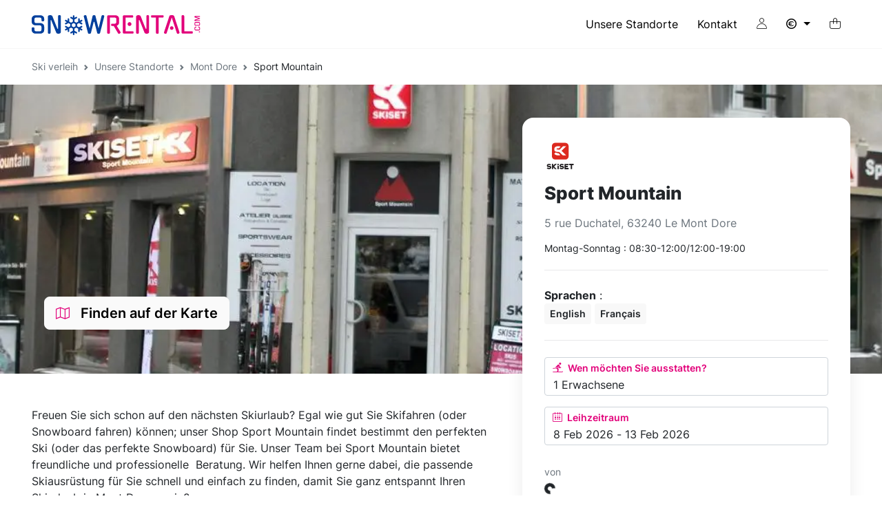

--- FILE ---
content_type: text/html; charset=UTF-8
request_url: https://www.snowrental.com/de/ski-verleih/mont-dore/sport-mountain
body_size: 24984
content:
<!DOCTYPE html><html lang="de">
	<head>
		<meta charset="utf-8">

		<title>Skiladen Sport Mountain - SNOWRENTAL</title>
<meta name="Description" content="Auf der Suche nach einem Snowboardverleih oder einem Skiverleih im Mont Dore ? Sport Mountain, geführt von den Skiprofis von SNOWRENTAL, ist die Antwort für einen einfachen, günstigen und sicheren Skiverleih!" />
<meta name="keywords" content="" />
<meta name="robots" content="index, follow" />
<meta name="google-site-verification" content="gpAEl9bSeT-ZqF2S0ZjyMZkmDsL1R_y7-fA3n46i5Fg" />
<link rel="canonical" href="https://www.snowrental.com/de/ski-verleih/mont-dore/sport-mountain" />
<link rel="alternate" hreflang="fr" href="https://www.snowrental.com/fr/location-de-ski/mont-dore/sport-mountain" />
<link rel="alternate" hreflang="en" href="https://www.snowrental.com/en/ski-hire/mont-dore/sport-mountain" />
<link rel="alternate" hreflang="es" href="https://www.snowrental.com/es/alquiler-ski/mont-dore/sport-mountain" />
<link rel="alternate" hreflang="it" href="https://www.snowrental.com/it/noelggio-sci/mont-dore/sport-mountain" />
<link rel="alternate" hreflang="nl" href="https://www.snowrental.com/nl/ski-huur/mont-dore/sport-mountain" />
<link rel="alternate" hreflang="de" href="https://www.snowrental.com/de/ski-verleih/mont-dore/sport-mountain" />
<link rel="alternate" hreflang="x-default" href="https://www.snowrental.com/en/ski-hire/mont-dore/sport-mountain" />

<meta property="og:title" content="Skiladen Sport Mountain - SNOWRENTAL" />
<meta property="og:type" content="siteweb" />
<meta property="og:image" content="https://static.snowrental.com/snowrental/images/bg/slide/base.jpg" />
<meta property="og:url" content="https://www.snowrental.com/de/ski-verleih/mont-dore/sport-mountain" />
		<meta name="viewport" content="width=device-width, initial-scale=1, minimum-scale=1, maximum-scale=5, shrink-to-fit=no">
		<meta http-equiv="Content-Type" content="text/html; charset=UTF-8">

		<link rel="apple-touch-icon" sizes="180x180" href="/apple-touch-icon.png">
		<link rel="icon" type="image/png" sizes="32x32" href="/favicon-32x32.png">
		<link rel="icon" type="image/png" sizes="16x16" href="/favicon-16x16.png">
		<link rel="manifest" href="/site.webmanifest">
		<link rel="mask-icon" href="/safari-pinned-tab.svg" color="#5bbad5">
		<meta name="msapplication-TileColor" content="#da532c">
		<meta name="theme-color" content="#ffffff">

		<link rel="preconnect" href="https://d3d5ppsas969av.cloudfront.net/">

		<link href="https&#x3A;&#x2F;&#x2F;d3d5ppsas969av.cloudfront.net&#x2F;v-a818d62a&#x2F;snowrental2&#x2F;dist&#x2F;css&#x2F;mapbox-gl.css" media="screen" rel="stylesheet" type="text&#x2F;css">
<link href="https&#x3A;&#x2F;&#x2F;d3d5ppsas969av.cloudfront.net&#x2F;v-a818d62a&#x2F;snowrental2&#x2F;dist&#x2F;css&#x2F;style.min.css" media="screen" rel="stylesheet" type="text&#x2F;css">
<script type="application&#x2F;ld&#x2B;json" id="tmpl-book">
    {
    "@context": "http:\/\/schema.org",
    "@type": "LocalBusiness",
    "name": "Sport Mountain",
    "image": "https:\/\/d3d5ppsas969av.cloudfront.net\/media-resize\/eyJhdXRvV2VicCI6dHJ1ZSwiYnVja2V0Ijoic2tpc2V0LW1lZGlhcyIsImtleSI6Im1lZGlhLWdhbGxlcnlcL3Jlc2VhdVwvc2hvcFwvc2hvcF85NzRcL3Nob3BfNTg4ZjEzYjFhZDk5OS5qcGcifQ==",
    "telephone": "+33 1 41 12 97 97",
    "address": {
        "@type": "PostalAddress",
        "streetAddress": "5 rue Duchatel",
        "postalCode": "63240",
        "addressLocality": "Le Mont Dore"
    },
    "openingHoursSpecification": [
        {
            "@type": "openingHoursSpecification",
            "dayOfWeek": [
                "Monday",
                "Tuesday",
                "Wednesday",
                "Thursday",
                "Friday",
                "Saturday",
                "Sunday"
            ],
            "opens": "08:30",
            "closes": "12:00"
        },
        {
            "@type": "openingHoursSpecification",
            "dayOfWeek": [
                "Monday",
                "Tuesday",
                "Wednesday",
                "Thursday",
                "Friday",
                "Saturday",
                "Sunday"
            ],
            "opens": "12:00",
            "closes": "19:00"
        }
    ]
}
</script>
	</head>
	<body>
		
		<!--=== Header ===-->
		<header id="header">
			<nav class="navbar navbar-expand-lg">
				<div class="container">

					<div class="navbar-header">
						<button class="navbar-toggler" type="button" data-bs-toggle="offcanvas" data-bs-target="#navbarMenu" aria-controls="navbarMenu" aria-expanded="false" aria-label="Toggle navigation">
							<span class="navbar-toggler-icon"></span>
						</button>

						<div class="navbar-brand">
				<a href="/de" class="snowrental" title="Ski&#x20;verleih&#x20;Snowrental">
					<span class="logo"></span>
					<span class="visually-hidden">Snowrental</span>
				</a>
				
			</div>					</div>

					<div class="navbar-menu">
						<div class="offcanvas offcanvas-start" id="navbarMenu">
							<div class="offcanvas-header">
								<a href="#" data-bs-toggle="offcanvas" data-bs-target="#navbarMenu">
									<span class="icon icon-close"></span>
									Schließen								</a>
							</div>
							<div class="offcanvas-body">
								<ul class="navbar-nav nav-menu">
	<li class="nav-item">
		<a class="nav-link" href="/de/ski-verleih">Unsere Standorte</a>
	</li>
	<li class="nav-item">
		<a class="nav-link" href="/de/kontakt">Kontakt</a>
	</li>
	<li class="nav-item small-device">
		<a class="nav-link" href="/de/faq">Häufig gestellte Fragen</a>
	</li>
	<li class="nav-item divider">
	<a href="/de/mein-konto" class="nav-link link-account">
		<span class="icon icon-account"></span>
		<span class="small-device ms-2">Mein Konto</span>
	</a>
</li>
	<li class="nav-item divider dropdown">
	<a href="#" class="nav-link link-currency dropdown-toggle" data-bs-toggle="dropdown" role="button" aria-expanded="false">
		<span class="icon icon-currency-euro"></span>
		<span class="small-device">Währung</span>
	</a>
	<div class="dropdown-menu"><a href="#" class="dropdown-item change-currency" data-currency="pound"><span class="icon-currency-pound me-1"></span> Pound</a>
<a href="#" class="dropdown-item change-currency" data-currency="chf"><span class="icon-currency-chf me-1"></span> CHF</a></div>
</li>
</ul>							</div>
						</div>

							<ul class="navbar-nav nav-basket">
						<li class="nav-item dropdown">
					<a href="#" class="nav-link dropdown-toggle caret-off" data-bs-toggle="dropdown"  role="button" aria-expanded="false" title="Einkaufswagen">
						<span class="visually-hidden">Einkaufswagen</span>
						<span class="icon icon-basket"></span>
						<span class="cart-qt " id="menucartnb">0</span>
					</a>
					<div class="dropdown-menu menu-basket empty">
						<em>Ihr Einkaufswagen ist leer</em>
					</div>
				</li>
				</ul>					</div>
				</div>
			</nav>

		</header>
		<!--=== End Header ===-->

		<!--=== Main ===-->
		<main class="">
			<div class="page-breadcrumb">
				<div class="container">
					<nav aria-label="breadcrumb"><ol class="breadcrumb"><li class="breadcrumb-item"><a href="/de">Ski verleih</a></li>
<li class="breadcrumb-item"><a href="/de/ski-verleih">Unsere Standorte</a></li>
<li class="breadcrumb-item"><a href="/de/ski-verleih/mont-dore">Mont Dore</a></li>
<li class="breadcrumb-item active">Sport Mountain</li></ol></nav>
				</div>
			</div><div class="context-header lazy" data-bg="https://d3d5ppsas969av.cloudfront.net/media-resize/eyJhdXRvV2VicCI6dHJ1ZSwiYnVja2V0Ijoic2tpc2V0LW1lZGlhcyIsImtleSI6Im1lZGlhLWdhbGxlcnlcL3Jlc2VhdVwvc2hvcFwvc2hvcF85NzRcL3Nob3BfNTg4ZjEzYjFhZDk5OS5qcGcifQ=="><button class="btn btn-lg btn-light show-map scroll-to-map"><span class="icon icon-cart"></span> Finden auf der Karte</button></div>
<div class="container py-4 py-lg-5 ">
	<div class='row justify-content-between'>


		<div class='col-12 col-xl-5 order-xl-2'>
			<div class="shop-card" id="shopCard">
				<div class="trademark">
					<img src="https://d3d5ppsas969av.cloudfront.net/v-a818d62a/snowrental2/assets/svg/trademarks/vignette/skiset.svg"  alt="skiset" />				</div>

				<h1>Sport Mountain</h1>

				<div class="content">
					<address>
					5 rue Duchatel, 63240 Le Mont Dore 					</address>

					<div class="shop-hours">
					<span class="d-block lh-sm small">Montag-Sonntag : 08:30-12:00/12:00-19:00</span>					</div>
				</div>

				<div class="content">
								<strong>Sprachen</strong>  :
								<div class="list-languages">
									<span class="badge">English</span>
<span class="badge">Français</span>
								</div>
							</div>
				<div class="content motor motor-shop" id="motor">
						<div class="form-motor-shop">
		<div class="form-group">
			<input type="text" class="form-control" readonly="true" id="motor_skier" placeholder="2&#x20;Erwachsene,&#x20;1&#x20;Kind,&#x20;...">
			<label for="motor_skier" class="text-truncate">
				<span class="icon icon-ski2"></span> Wen möchten Sie ausstatten?			</label>
		</div>

		<div class="form-group">
			<input type="text" class="form-control" readonly="true" id="motor_date" placeholder="--">
			<label for="motor_date" class="text-truncate">
				<span class="icon icon-calendar"></span> Leihzeitraum			</label>
		</div>

		<div class="price-group">

			von <span id="compuTePrice">&nbsp;</span>		</div>

		<div class="form-button">
			<button type="button" class="btn btn-lg btn-primary" id="btn_motor"  disabled>
				In diesem Geschäft leihen			</button>
		</div>
	</div>
						<div class="form-drop-shop" id="formDrop">

		<div class="motor-drop drop-skier" id="drop_skier">
			<div class="drop-header">
				<span></span>
				<a href="#" class="close-drop">
					<span class="visually-hidden">Schließen</span>
					<span class="icon-close"></span>
				</a>
			</div>
			<div class="drop-body">
				<div class="title">Wen möchten Sie ausrüsten?</div>
				<div id="motor_skiers" class="drop-results">
				<div class="skier-count" id="count_skier_woman">
					<div class="type">frau </div>
					<div class="count">
						<a href="#" class="count-down disabled" data-type="woman" data-age="1">-</a>
						<span class="">0</span>
						<a href="#" class="count-up " data-type="woman" data-age="1">+</a>
					</div>
				</div>
<div class="skier-count" id="count_skier_man">
					<div class="type">mann </div>
					<div class="count">
						<a href="#" class="count-down " data-type="man" data-age="1">-</a>
						<span class="active">1</span>
						<a href="#" class="count-up " data-type="man" data-age="1">+</a>
					</div>
				</div>
<div class="skier-count" id="count_skier_teen">
					<div class="type">jugendlich <em>Von 13 bis 17 Jahren</em></div>
					<div class="count">
						<a href="#" class="count-down disabled" data-type="teen" data-age="2">-</a>
						<span class="">0</span>
						<a href="#" class="count-up " data-type="teen" data-age="2">+</a>
					</div>
				</div>
<div class="skier-count" id="count_skier_child">
					<div class="type">kind <em>Von 3 bis 12 Jahren</em></div>
					<div class="count">
						<a href="#" class="count-down disabled" data-type="child" data-age="3">-</a>
						<span class="">0</span>
						<a href="#" class="count-up " data-type="child" data-age="3">+</a>
					</div>
				</div>				</div>
			</div>
			<div class="drop-action">
				<button type="button" class="btn btn-primary btn-lg" disabled id="btn_quantity">Wählen Sie die Personen aus</button>
			</div>
		</div>

		<div class="motor-drop drop-date" id="drop_date">
			<div class="drop-header">
				<a href="#" class="open-drop" data-target="skier">
					<span class="visually-hidden">Zurück</span>
					<span class="icon-back"></span>
				</a>
				<a href="#" class="close-drop">
					<span class="visually-hidden">Schließen</span>
					<span class="icon-close"></span>
				</a>
			</div>
			<div class="drop-body">
				<div class="title">Welches sind Ihre Daten für die Ausrüstungsmiete?</div>
				<div id="litepicker"></div>
				<div class="drop-info">
					Die Ausrüstung kann am Vorabend des 1.				</div>
			</div>
			<div class="drop-action">
				<button type="button" class="btn btn-primary btn-lg" disabled id="btn_date">Wählen Sie den Zeitraum aus</button>
			</div>
		</div>
	</div>
						<form id="motorForm">
		<input type="hidden" name="resort_id" id="motor_resort_id" value="1496"><input type="hidden" name="shop_id" id="motor_shop_id" value="974"><input type="hidden" name="skier&#x5B;woman&#x5D;" id="motor_skier_woman" data-type="woman" data-age="1" value="0"><input type="hidden" name="skier&#x5B;man&#x5D;" id="motor_skier_man" data-type="man" data-age="1" value="1"><input type="hidden" name="skier&#x5B;teen&#x5D;" id="motor_skier_teen" data-type="teen" data-age="2" value="0"><input type="hidden" name="skier&#x5B;child&#x5D;" id="motor_skier_child" data-type="child" data-age="3" value="0"><input type="hidden" name="skier&#x5B;baby&#x5D;" id="motor_skier_baby" data-type="baby" data-age="5" value="0"><input type="hidden" name="first_day" id="motor_first_day" value="2026-02-08"><input type="hidden" name="duration" id="motor_duration" value="6">	</form>
				</div>

				<div class="text-center">
					<a class="link-dark" href="/de/ski-verleih/mont-dore">Siehe Geschäfte in der Nähe</a>
				</div>
			</div>
		</div>

		<div class='col-12 col-xl-7'>
			<div class="mb-4">
				<p>Freuen Sie sich schon auf den nächsten Skiurlaub? Egal wie gut Sie Skifahren (oder Snowboard fahren) können; unser Shop Sport Mountain findet bestimmt den perfekten Ski (oder das perfekte Snowboard) für Sie. Unser Team bei Sport Mountain bietet freundliche und professionelle  Beratung. Wir helfen Ihnen gerne dabei, die passende Skiausrüstung für Sie schnell und einfach zu finden, damit Sie ganz entspannt Ihren Skiurlaub in Mont Dore genießen. </p>
<p>Unser Shop Sport Mountain liegt direkt an der Piste. Sobald Sie Ihre Skiausrüstung abgeholt haben, können Sie dann losgehen und die Pisten in Mont Dore   runterfahren. Möchten Sie einen schnellen und neuen Ski leihen, um Ihre Leistung zu steigern? Bei Sport Mountain stehen die besten Skier zur Auswahl. Oder fahren Sie zum ersten Mal Ski? Dann bekommen Sie einen leichtgängigen Ski bei unserem Geschäft Sport Mountain.  Teilen Sie uns gerne Ihre Wünsche und Erwartungen mit, damit Sie dann die passende Ausrüstung bekommen. Ist Mont Dore auch für seine Freeride-Hotspots bekannt? Sport Mountain hat da auch die perfekte Lösung für Sie! Unser Team freut sich schon, Sie bald begrüßen zu dürfen und Ihnen bei der Wahl Ihrer Skiausrüstung zu helfen.  Für Fragen steht ##shop name## Ihnen jederzeit gerne zur Verfügung. Unser Team freut sich Ihre Fragen während Ihres Skiurlaubs in Mont Dore zu beantworten.  </p>
<p>Buchen Sie Ihre Skiausrüstung ganz bequem von zu Hause aus und holen Sie Ihren Ski dann direkt bei Sport Mountain, wenn Sie in Mont Dore ankommen. Online buchen heißt auch einfach Skier zum besten Preis mieten. Geben Sie schnell  online Ihren Leihzeitraum, Skigebiet und Shop ein und buchen Sie dann ganz einfach die von ihnen gewünschten Skimodelle. Ihre Skiausrüstung steht dann im Shop zur Abholung bereit. Sie verlieren also keine Zeit bei  Sport Mountain und können Ihren Skiurlaub in Mont Dore einfach genießen. Sport Mountain liegt im Zentrum von Mont Dore. Skipisten und Unterkünfte können also vom Shop aus sehr schnell und einfach erreicht werden.  Die Skischule in  Mont Dore  ist auch nur wenige Meter entfernt. Falls Sie einen Skikurs für Ihre Kinder gebucht haben, dann buchen Sie bitte unbedingt einen Helm dazu!  Möchten Sie langlaufen lernen? Sie haben hier auch die Möglichkeit, die passende Ausrüstung bei Sport Mountain zu mieten. Sie können beim Langlauf gleichzeitig trainieren und die wunderschöne Landschaft bewundern. </p>
<p>Warten Sie nicht länger sondern besuchen Sie jetzt schon unseren Shop Sport Mountain in Mont Dore. Sport Mountain bietet viele verschiedene Skimodelle für jeden Skifahrer an. Sie können dann Ihren Winterurlaub in Mont Dore voll und ganz genießen. Unser Team wartet schon auf Sie und freut sich, bald in Mont Dore zu sehen! </p>

			</div>
			<div class="mb-4">
				Das Mieten in <a href="/de/ski-verleih/mont-dore/sport-mountain" title="Sport&#x20;Mountain&#x20;Gesch&#xE4;ft">Sport Mountain Geschäft</a> 
ermöglicht es Ihnen, Material zum besten Preis zu erhalten. Warten Sie nicht länger!			</div>

			<div class="mb-4">
				Alle Informationen über das Skigebiet finden Sie hier : <a href="/de/ski-verleih/mont-dore" title="Ski&#x20;veirleih&#x20;Mont&#x20;Dore">Ski veirleih Mont Dore</a>			</div>

			<div class="context-block">
	<h2 class="fs-3 fw-600">Verleih</h2>
	<div id="mapContainer" class="context-map lazy" data-bg="/de/assetimg/mapstatic/eyJsbmciOjIuODEwODM3LCJsYXQiOjQ1LjU3MjI3OSwiem9vbSI6MTYsIndpZHRoIjo4MDAsImhlaWdodCI6NjAwfQ==">
		<div class="info">
			<span class="name">Sport Mountain</span>
			<span class="adress">5 rue Duchatel, 63240 Le Mont Dore </span>
		</div>
		<button class="btn btn-lg btn-outline-light show-map" id="btnMap">Finden auf der Karte</button>
	</div>
</div>			<div class="context-block">
					<h2 class="fs-3 fw-600">Zusätzlich im Shop-Service</h2>

					<div class="accordion" id="accordionService">
						<div class="accordion-item">
				<div class="accordion-header" id="service_repair">
					<button class="accordion-button collapsed" type="button" data-bs-toggle="collapse" data-bs-target="#serviceCollapse_repair" aria-expanded="false" aria-controls="serviceCollapse_repair">
						<span class="icon-sv icon-sv-repair me-2 fs-5"></span> Werkstatt/Reparatur
					</button>
				</div>
				<div id="serviceCollapse_repair" class="accordion-collapse collapse" aria-labelledby="service_repair" data-bs-parent="#accordionService">
					<div class="accordion-body">
						Dieses Geschäft verfügt über eine Werkstatt zur Wartung und Reparatur Ihrer Ausrüstung
					</div>
				</div>
			</div>
<div class="accordion-item">
				<div class="accordion-header" id="service_shoedrying">
					<button class="accordion-button collapsed" type="button" data-bs-toggle="collapse" data-bs-target="#serviceCollapse_shoedrying" aria-expanded="false" aria-controls="serviceCollapse_shoedrying">
						<span class="icon-sv icon-sv-shoedrying me-2 fs-5"></span> Trocknungsservice 
					</button>
				</div>
				<div id="serviceCollapse_shoedrying" class="accordion-collapse collapse" aria-labelledby="service_shoedrying" data-bs-parent="#accordionService">
					<div class="accordion-body">
						Dieses Geschäft bietet einen täglichen Trocknungsservice für Ihre Skischuhe und Snowboardstiefel
					</div>
				</div>
			</div>
					</div>
				</div>
			<div class="context-block">
	<h2 class="fs-3 fw-600">Die anderen Geschäfte im Skigebiet</h2>
	<div class="mb-sk-2"><ul><li><a href="/de/ski-verleih/mont-dore/Ullsakdi-sports-de-montagne" title="Ullskadi&#x20;Sports&#x20;de&#x20;Montagne">Ullskadi Sports de Montagne</a></li></ul></div>
</div>		</div>
	</div>
</div>

		</main>
		<!--=== End Main ===-->

		<!--=== Footer ===-->
		<footer>
			 <!--=== Footer Global ===-->
			 	<div class="footer-global" id="footerGlobal">
		<div class="container">

			<div class='cont-brands'>

				<div><svg xmlns="http://www.w3.org/2000/svg" viewBox="0 0 680.64 117.6">
<path fill="currentColor" d="m397.56,17.21c2.14,18.06,4.24,35.76,6.44,54.21.62-1.33.98-2.04,1.3-2.78,7.05-16.46,14.12-32.9,21.1-49.38.66-1.55,1.43-2.11,3.14-2.1,9.74.09,19.48.04,29.47.04,2.11,24.13,4.21,48.11,6.34,72.43-2.91,0-5.6,0-8.3,0-4.48,0-8.96-.12-13.43.05-2.11.08-2.68-.62-2.81-2.66-1.02-15.49-2.17-30.97-3.28-46.45-.02-.3-.08-.59-.22-1.54-.74,1.65-1.27,2.76-1.75,3.89-6.39,14.92-12.79,29.83-19.11,44.78-.57,1.36-1.19,1.97-2.75,1.96-8.23-.08-16.47-.09-24.7,0-1.81.02-2.24-.64-2.42-2.32-1.68-16.31-3.45-32.6-5.6-49-.7,2.01-1.43,4.02-2.11,6.04-4.84,14.32-9.69,28.63-14.46,42.97-.56,1.7-1.3,2.36-3.17,2.32-6.23-.13-12.47-.05-18.7-.05-.77,0-1.54-.07-2.65-.13,1.56-4.24,3.03-8.24,4.52-12.23,7.17-19.31,14.36-38.62,21.48-57.94.57-1.56,1.25-2.18,3.02-2.16,8.79.11,17.59.05,26.38.05h2.28Z"/>
<path fill="currentColor" d="m584.22,89.54h-23.12c3.62-24.1,7.23-48.05,10.86-72.18.75-.05,1.44-.14,2.13-.14,9.51,0,19.02.04,28.53-.05,1.63-.02,2.33.52,2.96,1.98,6.89,16,13.85,31.97,20.8,47.94.34.79.71,1.57,1.54,2.37,2.69-17.36,5.39-34.71,8.09-52.14h21.88c-3.63,24.12-7.23,48.09-10.86,72.2-.9.04-1.67.11-2.45.11-9.75,0-19.5-.04-29.25.05-1.72.02-2.51-.56-3.15-2.1-6.44-15.5-12.95-30.97-19.44-46.45-.33-.79-.71-1.57-1.59-2.36-2.3,16.86-4.6,33.72-6.93,50.77Z"/>
<path fill="currentColor" d="m293.44,90.8c-6.47-.74-13.84-1.11-21-2.5-9.23-1.78-14.42-7.31-15.14-15.52-.3-3.43.24-6.98.78-10.41,1.02-6.52,2.3-12.99,3.51-19.48,2.56-13.8,10.95-22.08,24.62-24.57,14.07-2.56,28.28-2.46,42.41-.1,2.47.41,4.94,1.36,7.2,2.48,5.88,2.91,9.08,7.84,9.04,14.33-.03,4.57-.81,9.16-1.51,13.71-.81,5.26-1.86,10.49-2.86,15.72-2.61,13.66-11.37,22.1-25.91,24.37-6.68,1.04-13.48,1.29-21.14,1.98Zm2.78-15.69c2.81-.16,5.45-.24,8.07-.48,6.44-.58,9.85-3.21,11.28-9.5,1.77-7.75,3.22-15.57,4.56-23.41.91-5.32-1.43-8.23-6.87-8.72-3.97-.35-7.97-.43-11.96-.4-10.48.08-13.94,2.97-16.08,13.14-.02.08-.04.15-.06.23-1.24,6.72-2.67,13.42-3.66,20.18-.76,5.16,1.52,7.76,6.76,8.38,2.69.32,5.41.39,7.95.57Z"/>
<path fill="currentColor" d="m508.09,90.79c-6.37-.72-13.75-1.02-20.89-2.5-11.7-2.43-16.95-10.61-15.04-22.4,1.29-7.93,2.75-15.83,4.31-23.7,2.54-12.8,10.28-20.93,23.07-23.52,15.15-3.07,30.49-3.24,45.65.03,10.73,2.32,15.97,10.18,14.39,21.07-1.3,8.96-2.89,17.91-4.91,26.74-3.07,13.44-12.44,20.3-25.57,22.35-6.6,1.03-13.32,1.25-21.01,1.93Zm11.62-58.54c0,.11-.02.23-.03.34-1.6,0-3.2-.07-4.79.01-9.04.46-12.79,3.17-14.49,10.98-1.57,7.22-2.92,14.5-4.17,21.79-.98,5.71,1.37,8.82,7.16,9.15,5.4.31,10.85.27,16.25-.01,5.33-.27,8.97-3.15,10.38-8.38.89-3.3,1.62-6.64,2.22-10,.97-5.47,2-10.95,2.57-16.47.36-3.53-1.36-5.57-4.91-6.25-3.35-.65-6.8-.8-10.2-1.16Z"/>
<path fill="currentColor" d="m100.86,42.02h-22.76c.48-2.41.96-4.65,1.38-6.9.48-2.63-.19-3.95-2.87-4.17-5.32-.44-10.67-.6-16.01-.65-2.86-.03-5.76.19-8.56.75-1.14.23-2.42,1.46-2.95,2.57-.74,1.52.21,2.94,1.59,3.85,1.2.78,2.44,1.51,3.73,2.15,11.66,5.75,23.33,11.48,34.99,17.21.64.32,1.29.63,1.92.98,5.41,2.95,6.29,4.73,5.1,10.82-.7,3.59-1.41,7.19-2.41,10.7-1.93,6.79-5.79,9.86-12.85,10.57-1.11.11-2.23.28-3.34.28-16.22-.06-32.44-.13-48.65-.22-.48,0-.96-.07-1.43-.14-8.61-1.31-11.97-6.13-10.22-14.66.59-2.88,1.06-5.8,1.78-8.65.17-.67,1.11-1.64,1.71-1.65,6.47-.11,12.95-.06,19.42-.03.21,0,.42.14.77.26-.37,1.96-.71,3.91-1.11,5.84-.72,3.47.11,4.93,3.65,5.05,7.09.23,14.2.15,21.3.17.88,0,1.89.11,2.59-.28,1.08-.6,2.51-1.47,2.73-2.46.25-1.12-.3-2.9-1.15-3.67-1.5-1.36-3.44-2.29-5.29-3.2-9.15-4.53-18.33-8.99-27.5-13.47-.36-.18-.72-.34-1.07-.53-9.09-4.66-10.72-8.05-8.63-18.04.36-1.71.68-3.44,1.06-5.14,1.99-8.88,5.74-12.1,14.88-12.54,3.99-.2,7.99-.13,11.98-.13,11.83-.01,23.66-.04,35.49.02,2.06.01,4.17.19,6.17.64,5.04,1.14,7.65,4.34,7.14,9.48-.51,5.11-1.69,10.15-2.58,15.22Z"/>
<path fill="currentColor" d="m168.18,17.34c4.81,23.97,9.61,47.88,14.46,72.05h-25.19c-.78-4.21-1.56-8.42-2.38-12.9-2.05,0-4.02,0-5.99,0-6.63,0-13.27.04-19.9-.03-1.41-.02-2.12.43-2.66,1.72-1.38,3.3-2.87,6.56-4.46,9.77-.35.71-1.27,1.61-1.94,1.62-7.82.11-15.63.07-23.9.07.48-1.05.79-1.8,1.17-2.53,11.8-22.74,23.62-45.47,35.4-68.22.55-1.07,1.05-1.72,2.46-1.71,10.55.07,21.1.04,31.64.05.39,0,.77.07,1.29.12Zm-19.01,15.51c-.16,0-.33.01-.49.02-4.97,9.79-9.94,19.59-14.99,29.54h20.01c-1.53-9.97-3.02-19.76-4.52-29.55Z"/>
<path fill="currentColor" d="m199.84,17.33h24.27c-2.79,18.29-5.56,36.43-8.36,54.8h35.72c-.85,5.94-1.66,11.62-2.48,17.38h-60.02c3.63-24.13,7.24-48.1,10.86-72.18Z"/>
</svg></div><div><svg viewBox="0 0 100 14" fill="none" xmlns="http://www.w3.org/2000/svg">
<path fill-rule="evenodd" clip-rule="evenodd" d="M83.0866 6.63935H79.3653V5.00247H83.0866C83.9045 5.00247 84.248 5.36258 84.248 5.82091C84.248 6.27924 83.8718 6.63935 83.0866 6.63935ZM85.6302 8.6609C85.6302 8.6609 85.9164 8.50539 86.1863 8.33352C86.323 8.26135 86.4542 8.17929 86.5789 8.08799C86.994 7.78339 87.2846 7.33848 87.3967 6.83577C87.4608 6.537 87.4964 6.23281 87.5031 5.92731V5.64904C87.5031 3.74207 85.7692 3.07095 84.5751 2.86634C84.2855 2.81858 83.9933 2.78852 83.7 2.77631H76.1184V8.74274C76.1184 8.74274 76.9363 10.1832 77.2962 10.707H79.3653V8.93917H81.4182C81.5768 8.92205 81.7372 8.94114 81.8873 8.99501C82.0375 9.04888 82.1735 9.13612 82.2851 9.25018C82.7104 9.68395 83.152 10.0686 83.6101 10.486C83.7402 10.5898 83.8953 10.6576 84.0599 10.6824H84.1825H87.7975L86.7343 9.68395L85.6302 8.65271V8.6609ZM58.379 8.35807L59.6385 7.53963L63.6297 4.91244C63.9486 4.70783 63.9159 4.59325 63.9159 4.38864V2.98092C63.9159 2.86634 63.9159 2.76813 63.6869 2.76813H53.2101V5.05158H58.7307L53.5945 8.42355C53.2265 8.66908 53.2101 8.84096 53.2101 8.93099V10.4942C53.2101 10.617 53.3246 10.6906 53.4636 10.6988H62.5828L63.965 8.37445L58.379 8.35807ZM68.6759 7.53963L69.9436 5.39532L71.2194 7.53963H68.6759ZM71.6365 2.76813H68.2261C68.1216 2.78574 68.0247 2.8342 67.948 2.90727L63.3271 10.7316H66.2387C66.5494 10.7316 66.7948 10.7316 66.8929 10.5597L67.4082 9.69213H71.6774C72.2336 9.69213 72.4953 9.69213 72.6425 9.9704L72.9697 10.5351C73.0116 10.6039 73.0726 10.659 73.1451 10.6938C73.2177 10.7287 73.2988 10.7418 73.3786 10.7316H76.5437L71.931 2.95637C71.8539 2.87179 71.7498 2.81678 71.6365 2.80087V2.76813ZM48.262 7.54782L52.2532 4.92063C52.5722 4.71602 52.5313 4.60144 52.5313 4.39683V2.98092C52.5313 2.86634 52.5313 2.76813 52.3105 2.76813H41.8255V5.05158H47.3542L46.381 5.68996L42.218 8.42355C41.85 8.66908 41.8255 8.84096 41.8255 8.93099V10.4942C41.8255 10.617 41.94 10.6906 42.0872 10.6988H52.564V8.37445H47.0025L48.262 7.55601V7.54782ZM30.4817 8.37445V2.91545C30.4594 2.87331 30.4266 2.83763 30.3865 2.81183C30.3464 2.78603 30.3003 2.77098 30.2527 2.76813H27.2512V9.91311C27.2512 10.3714 27.7092 10.7316 28.4044 10.7316H37.2373V8.37445H30.4817ZM22.7284 8.56268H18.6391V7.62966H22.7284C22.8656 7.61807 23.002 7.66022 23.1088 7.74724C23.2156 7.83426 23.2844 7.95935 23.3009 8.09617C23.2845 8.22997 23.218 8.35256 23.1147 8.43916C23.0115 8.52576 22.8793 8.56991 22.7447 8.56268H22.7284ZM18.6391 4.90426H22.0986C22.1682 4.88811 22.2405 4.88789 22.3102 4.90361C22.3798 4.91932 22.445 4.95057 22.5009 4.99502C22.5568 5.03947 22.602 5.09599 22.633 5.16034C22.6641 5.22469 22.6802 5.29522 22.6802 5.36668C22.6802 5.43813 22.6641 5.50867 22.633 5.57302C22.602 5.63737 22.5568 5.69388 22.5009 5.73833C22.445 5.78278 22.3798 5.81403 22.3102 5.82975C22.2405 5.84546 22.1682 5.84524 22.0986 5.8291H18.6554V4.90426H18.6391ZM25.7872 6.30379C25.9496 6.00202 26.0339 5.66439 26.0326 5.32166C26.0341 5.11423 26.0066 4.90761 25.9508 4.70783C25.8318 4.20365 25.5565 3.75006 25.1642 3.41195C24.772 3.07384 24.283 2.86853 23.7671 2.82542C23.5485 2.78604 23.3267 2.76686 23.1046 2.76813H15.3104V10.7316H23.8325C25.182 10.7316 26.6868 9.62666 26.6868 8.19439C26.6866 7.83853 26.6072 7.48719 26.4544 7.16585C26.3016 6.84451 26.0793 6.56121 25.8035 6.33653L25.7872 6.30379ZM40.8931 2.76813H37.9079V10.4942C37.9079 10.617 38.0224 10.6906 38.1696 10.6988H41.1548V2.96456C41.1434 2.90826 41.1125 2.85777 41.0677 2.82188C41.0229 2.78599 40.9669 2.76697 40.9095 2.76813H40.8931ZM96.7286 7.57237C96.7286 8.01433 96.3523 8.39081 95.5672 8.39081H91.4125V5.05158H95.5672C96.3851 5.05158 96.7286 5.41169 96.7286 5.87002V7.59692V7.57237ZM100 5.64085C100 3.18553 97.0393 2.76813 96.1969 2.76813H88.1819V10.5024C88.1881 10.5581 88.2151 10.6093 88.2577 10.6458C88.3002 10.6823 88.3549 10.7012 88.4109 10.6988H96.1969C97.0148 10.6988 99.8201 10.486 99.9918 7.99796C99.9918 7.48235 99.9918 6.04189 99.9918 5.64085H100ZM3.35324 11.7055L3.49227 11.55L3.66402 11.4109L3.8276 11.2717L3.99935 11.1244L4.08931 11.0426L4.1711 10.9607L4.26106 10.8789L4.34285 10.7888L4.43282 10.707L4.5146 10.617L4.58821 10.5269L4.66182 10.4369L4.71907 10.3633L4.76814 10.2896L4.81721 10.2241L4.86628 10.1423L4.91535 10.0686V9.98677L4.95625 9.91311V9.83127V9.76579V9.7085V9.65121V9.58573V9.52844V9.09467H5.128V9.03738V8.98009V8.93099V8.87369V8.82458V8.76729L5.0871 8.71819L5.03803 8.66908L4.99714 8.61997H4.94807H4.899H4.84992H4.79267L4.7436 8.57906H4.68635H4.6291H4.57185L4.31013 8.1862L4.22017 8.1371H4.12203H4.02388H3.92574H3.8276H3.72945H3.62313H3.52499H3.41866H3.32052H3.2142H3.11606H3.00973H2.90341H2.38816H2.0283H1.85655H1.70115C1.66252 8.13614 1.62482 8.12505 1.59181 8.10495C1.5588 8.08484 1.53164 8.05642 1.51305 8.02252C1.49515 7.98991 1.48576 7.95331 1.48576 7.91612C1.48576 7.87892 1.49515 7.84232 1.51305 7.80972L1.74205 7.42505H9.92067L9.77345 7.64603L9.61806 7.85064L9.45449 8.06343L9.29091 8.26804L9.12734 8.46447L8.94741 8.6609L8.77566 8.85732L8.59573 9.04557L8.39944 9.24199L8.20316 9.43023L8.00687 9.61847L7.80241 9.79853L7.58976 9.97859L7.38529 10.1586L7.17265 10.3305L6.95183 10.5024L6.73919 10.6743L6.45293 10.8871L6.16668 11.0917L5.88043 11.2963L5.59418 11.4927L5.29975 11.6891L4.99714 11.8774L4.70271 12.0656L4.35921 12.2784L4.0157 12.483L3.77035 12.6303C3.54952 12.7449 3.77035 12.8268 3.77035 12.8268C4.46645 13.107 5.21204 13.2435 5.96222 13.2278C7.57115 13.23 9.11565 12.5953 10.2587 11.4622C11.4017 10.3291 12.0505 8.78954 12.0635 7.17952C12.1424 6.08358 11.9187 4.987 11.4167 4.00976C10.9147 3.03252 10.1539 2.21225 9.21731 1.63868C9.18249 1.61857 9.143 1.60798 9.10281 1.60798C9.06261 1.60798 9.02312 1.61857 8.98831 1.63868L8.88198 1.72053L8.71023 1.85966L8.5303 1.9988L8.36673 2.13793L8.19498 2.28525L8.03141 2.42438L7.94144 2.50623L7.85148 2.58808L7.76151 2.66992L7.67973 2.75995L7.58976 2.84179L7.50798 2.93182L7.43437 3.02185L7.36076 3.12006L7.30351 3.18553L7.25444 3.2592L7.20537 3.33285L7.15629 3.40652L7.10722 3.48017V3.56202V3.63568V3.71752V3.783V3.84029V3.89758V3.96306V4.02035V4.45412V4.51141V4.5687V4.62599V4.67509V4.73238V4.7815V4.83879V4.88789V4.92881L7.15629 4.97792L7.19719 5.02702H7.24626L7.29533 5.06795H7.3444H7.40165H7.45073H7.50798H7.56523H7.62248L7.72062 5.11705L7.81058 5.16616H7.90873H8.00687H8.10501H8.20316H8.30948H8.40762H8.50577H8.61209H8.71023H8.81655H8.92288H9.02102H9.12734H9.6426L10.0352 5.82091H10.1987H10.3541C10.393 5.82101 10.431 5.83174 10.4642 5.85194C10.4973 5.87214 10.5243 5.90103 10.5422 5.93549C10.5601 5.96809 10.5695 6.00469 10.5695 6.04189C10.5695 6.07909 10.5601 6.11569 10.5422 6.14829L10.3132 6.53296H2.13462L2.28184 6.32016L2.43723 6.10736L2.6008 5.89457L2.76438 5.68996L2.92795 5.49353L3.10788 5.29711L3.27963 5.10069L3.45956 4.91244L3.65585 4.71602L3.85213 4.52777L4.04842 4.33954L4.25288 4.15948L4.46553 3.97942L4.66999 3.79936L4.88264 3.62749L5.10346 3.45562L5.3161 3.28375L5.60236 3.07095L5.88861 2.86634L6.17486 2.66173L6.46929 2.46531L6.76372 2.26888L7.05815 2.08064L7.35258 1.8924L7.69608 1.67961L8.03959 1.475L8.29312 1.32768C8.50577 1.22128 8.29312 1.13125 8.29312 1.13125C7.59701 0.850972 6.85143 0.714558 6.10125 0.730214C4.49091 0.728015 2.94518 1.36384 1.80191 2.49872C0.658643 3.63359 0.0108067 5.17523 5.91627e-07 6.78667C-0.000461065 7.82526 0.269264 8.84609 0.782642 9.74872C1.29602 10.6514 2.03537 11.4047 2.92795 11.9347C2.96176 11.9575 3.00164 11.9698 3.04245 11.9698C3.08326 11.9698 3.12314 11.9575 3.15695 11.9347L3.4432 11.7137L3.35324 11.7055Z" fill="currentColor"/>
</svg>
</div><div><svg viewBox="0 0 101 22" fill="none" xmlns="http://www.w3.org/2000/svg">

<path d="M14.1224 5.3428C13.5552 5.31962 12.9897 5.41755 12.4634 5.63005C11.9372 5.84256 11.4624 6.16473 11.0709 6.57506C9.96937 7.67178 9.96937 9.15974 9.97554 10.734V11.1036C9.97554 12.6779 9.97554 14.1627 11.0709 15.2625C11.4633 15.6717 11.9382 15.9932 12.4642 16.2056C12.9902 16.418 13.5554 16.5166 14.1224 16.4948C14.6885 16.5169 15.2529 16.4184 15.7779 16.206C16.303 15.9935 16.7768 15.6719 17.1678 15.2625C18.2693 14.1627 18.2693 12.6779 18.2662 11.1036V10.734C18.2662 9.15974 18.2662 7.67178 17.1678 6.57506C16.7773 6.16505 16.3036 5.84302 15.7784 5.63051C15.2532 5.418 14.6886 5.31991 14.1224 5.3428ZM15.3103 13.7068C15.1632 13.878 14.9807 14.0154 14.7754 14.1096C14.5701 14.2038 14.3468 14.2526 14.1209 14.2526C13.8949 14.2526 13.6716 14.2038 13.4663 14.1096C13.261 14.0154 13.0786 13.878 12.9314 13.7068C12.6599 13.3556 12.4994 12.9921 12.4994 10.9096C12.4994 8.82703 12.6722 8.44502 12.9314 8.09383C13.0818 7.92794 13.2654 7.79535 13.4702 7.70461C13.6751 7.61387 13.8967 7.56698 14.1209 7.56698C14.345 7.56698 14.5666 7.61387 14.7715 7.70461C14.9763 7.79535 15.1599 7.92794 15.3103 8.09383C15.5695 8.42346 15.7515 8.81162 15.7515 10.9034C15.7515 12.9952 15.5757 13.3525 15.3103 13.7006V13.7068ZM24.4526 9.80668L23.1042 9.61568C22.7928 9.59535 22.4977 9.46925 22.268 9.25832C22.1082 9.10013 22.0173 8.88538 22.015 8.66067C22.015 8.08767 22.4686 7.51158 23.4837 7.51158H23.567C24.2973 7.44539 25.0247 7.66646 25.5942 8.12772C25.6158 8.10307 27.1369 6.58738 27.1678 6.55966C26.2761 5.70939 25.1622 5.32739 23.5609 5.32739C21.185 5.32739 19.5868 6.70137 19.5868 8.74385C19.5868 9.66805 19.8336 10.4074 20.3242 10.9003C20.9266 11.4487 21.6934 11.7834 22.5056 11.8522L23.8601 12.0432C24.1556 12.0637 24.4368 12.1781 24.6624 12.3698C24.836 12.576 24.9253 12.8401 24.9123 13.1091C24.9123 13.8423 24.3199 14.2243 23.1968 14.2243C22.6969 14.2243 21.4658 14.1535 20.7068 13.4757C20.6852 13.5004 19.1301 15.0561 19.1024 15.0808C20.0712 16.0635 21.3054 16.4732 23.1813 16.4732C25.2764 16.4732 27.3899 15.4166 27.3899 13.0691C27.3899 11.997 27.1307 11.2207 26.5908 10.7032C26.131 10.2411 25.4152 9.94223 24.4526 9.80668ZM33.4467 9.80668L32.1045 9.61568C31.7921 9.5958 31.4959 9.46968 31.2653 9.25832C31.1065 9.09939 31.0158 8.8851 31.0123 8.66067C31.0123 8.08767 31.4658 7.51158 32.4748 7.51158H32.5642C33.0641 7.51158 33.9003 7.51158 34.5914 8.12772L36.1526 6.57506C35.2609 5.7248 34.1502 5.3428 32.5457 5.3428C30.1668 5.3428 28.5686 6.71677 28.5686 8.75925C28.5223 9.54834 28.7908 10.3236 29.3153 10.9157C29.9129 11.4667 30.677 11.8037 31.4874 11.8738L32.8358 12.0648C33.1317 12.0835 33.4134 12.1981 33.638 12.3914C33.8175 12.5945 33.9095 12.8602 33.8941 13.1307C33.8941 13.8639 33.3017 14.2459 32.1786 14.2459C31.6787 14.2459 30.4476 14.1751 29.6886 13.4973C29.667 13.522 28.1088 15.0777 28.0811 15.1023C29.0592 16.0635 30.2779 16.4732 32.1601 16.4732C34.2582 16.4732 36.3717 15.4166 36.3717 13.0691C36.3717 11.997 36.1095 11.2207 35.5726 10.7032C35.1159 10.2411 34.4001 9.94223 33.4467 9.80668ZM37.9299 16.3777H40.4538V5.43214H37.9299V16.3777ZM46.2606 12.2373H47.9114V12.5023C47.9323 12.9707 47.7684 13.4287 47.4547 13.7777C47.2816 13.9418 47.0761 14.0682 46.8514 14.1488C46.6268 14.2294 46.3877 14.2625 46.1496 14.2459C45.9276 14.2562 45.7063 14.2151 45.5029 14.1259C45.2995 14.0366 45.1196 13.9016 44.9771 13.7314C44.7179 13.3895 44.5451 13.0106 44.5451 10.9034C44.5451 8.79622 44.7179 8.43886 44.9771 8.08767C45.1199 7.91701 45.2996 7.78093 45.5027 7.68968C45.7058 7.59843 45.9269 7.55439 46.1496 7.56087C47.0752 7.56087 47.5781 7.92439 47.8342 8.8147H50.3828C50.2193 7.97368 49.4911 5.3428 46.1341 5.3428C45.5703 5.32053 45.0082 5.41896 44.4856 5.6315C43.963 5.84404 43.492 6.16576 43.1042 6.57506C41.9996 7.67178 42.0027 9.15974 42.0027 10.734V11.1036C42.0027 12.6779 42.0027 14.1627 43.1042 15.2625C43.496 15.6665 43.9677 15.9847 44.4894 16.1968C45.011 16.409 45.5711 16.5104 46.1341 16.4948C47.5288 16.4948 48.476 16.1251 49.306 15.2625C50.136 14.3999 50.4044 13.4603 50.4044 11.6243V10.1671H46.2452L46.2606 12.2373ZM65.9552 5.3428C65.389 5.32011 64.8245 5.41829 64.2993 5.63079C63.7742 5.84329 63.3004 6.16521 62.9098 6.57506C61.8052 7.67178 61.8083 9.15974 61.8083 10.734V11.1036C61.8083 12.6779 61.8083 14.1627 62.9098 15.2625C63.729 16.0494 64.8215 16.489 65.9583 16.489C67.095 16.489 68.1876 16.0494 69.0067 15.2625C70.1051 14.1627 70.102 12.6779 70.102 11.1036V10.734C70.102 9.15974 70.1021 7.67178 69.0067 6.57506C68.6151 6.16473 68.1404 5.84256 67.6142 5.63005C67.0879 5.41755 66.5223 5.31962 65.9552 5.3428ZM67.1493 13.7068C67.0018 13.8781 66.8191 14.0155 66.6135 14.1097C66.408 14.2039 66.1844 14.2527 65.9583 14.2527C65.7321 14.2527 65.5086 14.2039 65.303 14.1097C65.0975 14.0155 64.9147 13.8781 64.7673 13.7068C64.4988 13.3556 64.3353 12.9921 64.3353 10.9096C64.3353 8.82703 64.5081 8.44502 64.7673 8.09383C64.918 7.92786 65.1018 7.79522 65.3069 7.70445C65.512 7.61369 65.7339 7.56679 65.9583 7.56679C66.1826 7.56679 66.4045 7.61369 66.6096 7.70445C66.8148 7.79522 66.9986 7.92786 67.1493 8.09383C67.4053 8.43578 67.5781 8.81778 67.5781 10.9096C67.5781 13.0013 67.4146 13.3525 67.1493 13.7006V13.7068ZM74.6099 13.6144C74.3507 13.2724 74.1779 12.8904 74.1779 10.7987C74.1779 10.7987 74.1779 5.63546 74.1779 5.4383H71.6509V11.1776C71.6509 12.53 71.6509 14.058 72.7494 15.1547C73.1402 15.5642 73.614 15.886 74.1391 16.0984C74.6642 16.3109 75.2286 16.4093 75.7947 16.387H78.8802V14.135H75.7947C75.5702 14.1422 75.347 14.0986 75.1418 14.0074C74.9366 13.9161 74.7547 13.7797 74.6099 13.6082V13.6144ZM6.93327 11.729C7.46164 11.4708 7.90686 11.0697 8.21831 10.5714C8.52975 10.0731 8.69493 9.49757 8.69507 8.9102C8.69507 7.18195 7.4146 5.43214 4.99251 5.43214H0.672852V16.3777H3.19368V12.2373H3.64724C4.24582 12.2373 4.45255 12.5454 4.64076 12.9305C5.20232 14.1134 6.27606 16.3623 6.28223 16.3777H9.21343C9.18874 16.3223 6.82836 11.7814 6.82836 11.7814L6.93327 11.729ZM4.85983 10.1517H3.19368V7.66562H4.85983C5.19002 7.66562 5.50669 7.79658 5.74017 8.0297C5.97365 8.26281 6.10482 8.57899 6.10482 8.90866C6.10482 9.23834 5.97365 9.55451 5.74017 9.78763C5.50669 10.0207 5.19002 10.1517 4.85983 10.1517ZM56.1033 5.43214H51.9533V16.3777H54.4834C54.4834 16.3469 54.4834 11.3532 54.4834 11.3532V7.65637H56.1064C56.3317 7.64881 56.5557 7.6926 56.7616 7.78441C56.9674 7.87622 57.1496 8.01365 57.2943 8.18625C57.5349 8.49431 57.6985 8.85783 57.7231 10.583V16.3777H60.2532V10.6261C60.2532 9.27372 60.2532 7.74879 59.1548 6.65208C58.7613 6.24509 58.2859 5.92595 57.76 5.71568C57.234 5.5054 56.6694 5.40877 56.1033 5.43214Z" fill="currentColor"/>
<path d="M99.562 3.58063C98.6024 3.00762 95.9273 1.83081 90.1451 1.83081C84.5728 1.83081 82.0797 2.96141 81.1973 3.51593C81.1973 4.6527 81.5212 7.6317 84.4555 12.8565C85.9983 15.5983 87.541 17.6716 89.0344 19.0178C89.4288 19.3836 89.86 19.7077 90.321 19.9852C91.2837 19.4091 93.6039 17.5976 96.4919 12.4683C99.3059 7.43454 99.5928 4.64346 99.562 3.58063ZM89.2473 18.7868C87.7724 17.4559 86.2544 15.3981 84.7332 12.6994C81.9285 7.70564 81.5428 4.78517 81.5151 3.69769C82.3821 3.20479 84.8536 2.15736 90.1544 2.15736C95.6681 2.15736 98.3154 3.25716 99.2503 3.77163C99.2503 4.78825 98.8986 7.52079 96.2019 12.3235C93.462 17.2095 91.222 19.0332 90.321 19.6186C89.9399 19.3724 89.5807 19.0942 89.2473 18.7868Z" fill="currentColor"/>
<path d="M100.617 3.0199V2.98602L100.589 2.96445C99.9013 2.4469 97.1151 0.755615 90.1512 0.755615C83.3632 0.755615 80.7899 2.41917 80.1605 2.92748L80.1327 2.94905V2.98294C80.0278 3.82704 79.9568 7.06789 83.499 13.374C86.9547 19.5353 89.5835 20.9093 90.3055 21.1897H90.3394H90.3734C91.1509 20.8415 93.9556 19.218 97.4483 12.9982C100.889 6.84609 100.744 3.80239 100.617 3.0199ZM96.9824 12.761C93.9155 18.223 91.4286 20.0375 90.503 20.5643L90.3333 20.6598L90.1605 20.5674C89.616 20.2576 89.1097 19.8854 88.6517 19.4583C87.1089 18.0597 85.5261 15.934 83.9556 13.1399C80.8424 7.59469 80.5894 4.46781 80.6264 3.38034V3.1955L80.7776 3.09692C81.6137 2.53932 84.2024 1.24852 90.1512 1.24852C96.282 1.2516 99.059 2.57013 99.9846 3.15237L100.139 3.25095V3.42963C100.194 4.44625 99.9846 7.38828 96.9824 12.761Z" fill="currentColor"/>
<path d="M89.522 6.01154V9.9055C88.1336 9.73606 87.0105 8.83343 87.0105 7.74904C87.0105 6.85564 87.7294 6.08856 88.7568 5.74969C88.7414 5.74969 88.2477 5.44162 87.4424 5.88215C87.5972 5.7269 87.7062 5.53206 87.7573 5.31903C87.8085 5.10599 87.7999 4.883 87.7325 4.67453C87.5828 5.01278 87.3372 5.29982 87.0259 5.50015C87.0738 5.31024 87.0784 5.11202 87.0395 4.92008C87.0005 4.72814 86.9189 4.54738 86.8006 4.39111C86.7544 5.06578 85.6251 5.71272 85.1468 6.19638C84.8593 6.51822 84.7088 6.93926 84.7272 7.37012V7.91231C84.4516 7.98705 84.2156 8.1655 84.0689 8.41019C83.9222 8.65488 83.8762 8.9468 83.9404 9.22467C84.2144 8.99623 84.5652 8.88056 84.9216 8.9012C87.1246 8.9012 86.0663 13.134 89.5097 14.1383V15.8697C89.5105 16.0026 89.5637 16.1298 89.6579 16.2238C89.752 16.3178 89.8795 16.371 90.0126 16.3718H90.062V5.4601C89.9176 5.46332 89.7803 5.52284 89.6794 5.62591C89.5785 5.72898 89.522 5.8674 89.522 6.01154Z" fill="currentColor"/>
<path d="M91.0956 6.0114C91.096 5.93913 91.0821 5.86749 91.0547 5.80061C91.0273 5.73372 90.9869 5.67291 90.9358 5.62166C90.8848 5.57041 90.8241 5.52975 90.7573 5.502C90.6904 5.47425 90.6188 5.45996 90.5464 5.45996V16.3778H90.6019C90.734 16.3762 90.86 16.3225 90.9525 16.2284C91.045 16.1343 91.0964 16.0075 91.0956 15.8757V14.1505C92.2249 13.7808 92.8142 12.9398 93.1906 11.5566C93.2278 11.4 93.2937 11.2517 93.385 11.1191C93.4334 11.0498 93.4974 10.9927 93.5719 10.9526C93.6464 10.9124 93.7293 10.8903 93.8139 10.8881C93.8832 10.8877 93.9518 10.901 94.0158 10.9274C94.0799 10.9538 94.138 10.9926 94.1868 11.0417C94.2356 11.0907 94.2742 11.149 94.3002 11.213C94.3263 11.2771 94.3392 11.3457 94.3384 11.4149C94.4515 11.1998 94.5287 10.9678 94.5668 10.7279C94.5939 10.5008 94.5834 10.2708 94.5359 10.0471C95.0172 10.0471 95.2425 10.8542 95.2425 10.8542C95.3553 10.6379 95.4284 10.4031 95.4584 10.1611C95.4916 9.8488 95.4547 9.53311 95.3505 9.23685C95.8225 9.23685 95.9891 10.0224 95.9891 10.0224C96.0986 9.80695 96.1667 9.57288 96.1897 9.33236C96.2283 9.06631 96.2083 8.79507 96.1311 8.53754C96.5137 8.53754 96.7297 9.19064 96.7297 9.19064C96.815 8.96321 96.8568 8.72184 96.8531 8.47901C96.8503 8.1995 96.792 7.92331 96.6817 7.66639C96.5714 7.40946 96.4113 7.17691 96.2105 6.98213C96.0097 6.78736 95.7722 6.63424 95.5118 6.5316C95.2514 6.42897 94.9732 6.37886 94.6933 6.38416C94.3795 6.38319 94.0692 6.44953 93.7833 6.57868C93.4975 6.70783 93.2427 6.89679 93.0364 7.13276C92.7462 7.48514 92.5082 7.87731 92.3298 8.29725C91.9904 9.05201 91.6633 9.57881 91.0956 9.86223V6.0114Z" fill="currentColor"/>

</svg>
</div><div><svg viewBox="0 0 101 14" fill="none" xmlns="http://www.w3.org/2000/svg">
<path d="M17.6085 5.37463H5.45225V0.789795H0.333496V13.1682H5.45225V8.4708H17.6085V13.1682H22.8272V0.789795H17.6085V5.37463ZM94.896 0.789795H75.2835V12.6303L65.6897 0.789795H57.6897L48.3147 12.4176V10.2847H31.4647V8.4708H48.3397V5.59355H31.4647V3.6733H48.3397V0.789795H26.346V13.1682H53.746L55.3335 11.248H68.1272L69.6147 13.1682H94.896C98.346 13.1682 100.321 10.4223 100.333 6.97588C100.346 3.52944 98.346 0.833579 94.896 0.789795ZM57.5835 8.4708L60.2522 5.16822C60.4125 4.91617 60.6317 4.70699 60.8909 4.55877C61.1501 4.41055 61.4414 4.32776 61.7397 4.31755C62.0248 4.32726 62.3024 4.41073 62.5456 4.55981C62.7887 4.7089 62.9891 4.91852 63.1272 5.16822L65.6897 8.47705L57.5835 8.4708ZM94.896 6.12521V7.8328C94.9112 8.21338 94.775 8.58448 94.5173 8.86472C94.2595 9.14496 93.9012 9.31146 93.521 9.32772H80.396V4.73663H93.521C93.6972 4.73079 93.8728 4.75987 94.0377 4.82218C94.2026 4.88449 94.3536 4.97881 94.4819 5.09971C94.6103 5.22062 94.7135 5.36573 94.7856 5.52669C94.8578 5.68765 94.8974 5.8613 94.9022 6.03765L94.896 6.12521Z" fill="currentColor"/>
</svg>
</div><div><svg viewBox="0 0 100 14" fill="none" xmlns="http://www.w3.org/2000/svg">
<path d="M7.59649 0.363785L6.20917e-05 13.5705C-0.0234563 13.5939 0.0235804 13.6408 0.0470988 13.6174C2.79874 12.3038 5.03299 10.6383 7.59649 8.43323C7.62001 8.40977 7.62001 8.40977 7.64352 8.43323C10.207 10.6383 12.4413 12.2803 15.1929 13.6174C15.2164 13.6408 15.2635 13.5939 15.2399 13.5705L7.64352 0.363785C7.64352 0.340327 7.59649 0.340327 7.59649 0.363785ZM63.0527 10.1691C63.0292 10.2395 63.0292 10.3098 63.0527 10.3333C63.0527 10.3333 63.0998 10.3802 63.1703 10.4271C64.3698 11.3185 65.5927 11.7408 66.9333 11.7408C68.0151 11.7408 68.9323 11.4593 69.5908 10.8963C70.2494 10.3568 70.5786 9.60612 70.5786 8.73818C70.5786 7.84679 70.3199 7.16652 69.8025 6.69736C69.2851 6.22821 68.5325 5.87634 67.5683 5.64177C66.5805 5.40719 65.9455 5.19607 65.6633 5.00841C65.3575 4.82075 65.2164 4.53925 65.2164 4.21085C65.2164 3.88244 65.334 3.6244 65.5692 3.41329C65.8044 3.22562 66.1336 3.10834 66.5335 3.10834C67.4507 3.10834 68.3444 3.41329 69.191 4.02319C69.2145 4.04664 69.2381 4.04664 69.2616 4.04664C69.2851 4.04664 69.3086 4.02319 69.3086 3.99973L70.0612 2.54535C70.0847 2.49843 70.0847 2.42806 70.0377 2.4046C69.5673 2.02928 69.2145 1.84162 68.6031 1.6305C67.921 1.39592 67.2625 1.27863 66.5805 1.27863C65.5692 1.27863 64.699 1.53667 64.017 2.05274C63.3585 2.56881 63.0057 3.296 63.0057 4.2343C63.0057 5.17261 63.2644 5.87634 63.8053 6.29858C64.3462 6.74428 65.1929 7.09614 66.3923 7.40109C67.1449 7.58875 67.6859 7.77642 67.9446 7.96408C68.2268 8.1752 68.3679 8.45669 68.3679 8.7851C68.3679 9.1135 68.2268 9.395 67.9681 9.60612C67.7094 9.79378 67.3566 9.88761 66.9098 9.88761C65.9925 9.88761 64.9812 9.44191 63.9229 8.52706C63.8994 8.5036 63.8759 8.5036 63.8524 8.5036C63.8288 8.5036 63.8053 8.52706 63.7818 8.52706L63.0527 10.1691ZM80.0565 1.58358H72.5071C72.4366 1.58358 72.3425 1.6305 72.2954 1.70087L71.4723 3.38983C71.4253 3.4602 71.4723 3.50712 71.5429 3.50712H74.6708C74.7414 3.50712 74.8119 3.57749 74.8119 3.64786V11.342C74.8119 11.4124 74.8825 11.4827 74.953 11.4827H76.7639C76.8345 11.4827 76.905 11.4124 76.905 11.342V3.64786C76.905 3.57749 76.9756 3.50712 77.0462 3.50712H79.1158C79.1863 3.50712 79.2804 3.4602 79.3274 3.38983L80.1741 1.70087C80.1741 1.6305 80.1506 1.58358 80.0565 1.58358ZM89.7931 11.3654L84.6191 1.13789C84.572 1.06752 84.525 1.06752 84.478 1.13789L79.351 11.3654C79.3274 11.4358 79.351 11.4827 79.4215 11.4827H81.3265C81.397 11.4827 81.4911 11.4358 81.5146 11.3654L82.1731 9.95798C82.1967 9.88761 82.2907 9.84069 82.3613 9.84069H86.6652C86.7357 9.84069 86.8298 9.88761 86.8533 9.95798L87.5589 11.3654C87.5824 11.4358 87.6764 11.4827 87.747 11.4827H89.6755C89.7931 11.5062 89.8401 11.4358 89.7931 11.3654ZM85.842 8.05791H83.255C83.1844 8.05791 83.1374 8.01099 83.1844 7.94062L84.525 5.21953C84.5485 5.14915 84.6191 5.14915 84.6426 5.21953L85.9361 7.94062C85.9596 7.98754 85.9126 8.05791 85.842 8.05791ZM91.4394 1.72433C91.4394 1.65396 91.5099 1.58358 91.5805 1.58358H96.2136C97.9069 1.58358 99.4827 2.94413 99.4827 4.63308C99.4827 5.64177 99.1534 6.90848 97.8834 7.42455C97.8129 7.44801 97.7658 7.54184 97.8129 7.61221L99.9765 11.2716C100.024 11.3654 99.9765 11.4827 99.8589 11.4827H97.8834C97.8364 11.4827 97.7893 11.4593 97.7658 11.4124L95.7197 7.96408C95.6962 7.91716 95.6492 7.8937 95.6021 7.8937H93.6501C93.5796 7.8937 93.509 7.96408 93.509 8.03445V11.342C93.509 11.4124 93.4384 11.4827 93.3679 11.4827H91.5805C91.5099 11.4827 91.4394 11.4124 91.4394 11.342V1.72433ZM95.9314 6.11092C96.7545 6.11092 97.4601 5.4541 97.4601 4.65654C97.4601 3.9059 96.7545 3.27254 95.9314 3.27254H93.6501C93.5796 3.27254 93.509 3.34291 93.509 3.41329V5.94672C93.509 6.01709 93.5796 6.08746 93.6501 6.08746L95.9314 6.11092C95.9314 6.08746 95.9314 6.11092 95.9314 6.11092ZM61.9944 11.3654L56.8204 1.13789C56.7733 1.06752 56.7263 1.06752 56.6793 1.13789L51.5523 11.3654C51.5288 11.4358 51.5523 11.4827 51.6228 11.4827H53.5278C53.5984 11.4827 53.6924 11.4358 53.716 11.3654L54.3745 9.95798C54.398 9.88761 54.4921 9.84069 54.5626 9.84069H58.8665C58.937 9.84069 59.0311 9.88761 59.0546 9.95798L59.7602 11.3654C59.7837 11.4358 59.8778 11.4827 59.9483 11.4827H61.8768C61.9709 11.5062 62.0179 11.4358 61.9944 11.3654ZM58.0198 8.05791H55.4328C55.3622 8.05791 55.3152 8.01099 55.3622 7.94062L56.7028 5.21953C56.7263 5.14915 56.7969 5.14915 56.8204 5.21953L58.1139 7.94062C58.1374 7.98754 58.0904 8.05791 58.0198 8.05791ZM42.9916 11.5062C43.0621 11.5062 43.1327 11.4358 43.1327 11.3654V6.15784C43.1327 6.08746 43.1797 6.064 43.2268 6.11092L49.0593 11.3889C49.1064 11.4358 49.224 11.4827 49.2945 11.4827H49.7178C49.7884 11.4827 49.8589 11.4124 49.8589 11.342V1.72433C49.8589 1.65396 49.7884 1.58358 49.7178 1.58358H47.8599C47.7893 1.58358 47.7188 1.65396 47.7188 1.72433V7.1196C47.7188 7.18997 47.6717 7.21343 47.6247 7.16652L42.0744 1.67742C42.0273 1.6305 41.9097 1.58358 41.8392 1.58358H41.2042C41.1336 1.58358 41.0631 1.65396 41.0631 1.72433V11.3654C41.0631 11.4358 41.1336 11.5062 41.2042 11.5062H42.9916ZM32.1496 11.3654C32.1496 11.4358 32.2202 11.5062 32.2907 11.5062H34.4309C34.5015 11.5062 34.525 11.4358 34.572 11.3654L39.4168 1.72433C39.4638 1.65396 39.4168 1.60704 39.3463 1.60704H37.159C37.0885 1.60704 36.9944 1.65396 36.9474 1.72433L34.9718 5.75905C34.9248 5.82943 34.8778 5.82943 34.8307 5.75905L32.2437 1.72433C32.1967 1.65396 32.1026 1.60704 32.032 1.60704H29.8213C29.7508 1.60704 29.7272 1.65396 29.7508 1.72433L33.7254 7.75296C33.7489 7.79987 33.7724 7.82333 33.7959 7.87025C33.8194 7.91716 33.8194 7.96408 33.7959 8.01099C33.7724 7.98753 32.1496 11.2951 32.1496 11.3654ZM25.3058 1.70087C25.0001 1.65396 24.1064 1.58358 24.1064 1.58358H20.0847C20.0142 1.58358 19.9436 1.65396 19.9436 1.72433V11.3654C19.9436 11.4358 20.0142 11.5062 20.0847 11.5062H23.9888C23.9888 11.5062 24.6943 11.4593 25.0001 11.4124C27.446 11.0605 28.9511 9.13696 29.0452 6.62699C29.1158 4.09356 27.7752 2.14657 25.3058 1.70087ZM24.7414 9.53574C24.2475 9.65303 23.3067 9.7234 23.3067 9.7234H22.0838C22.0132 9.7234 21.9427 9.65303 21.9427 9.58266V5.92326V3.4602C21.9427 3.38983 22.0132 3.31945 22.0838 3.31945H23.3067C23.3067 3.31945 24.2475 3.36637 24.7649 3.48366C26.176 3.83552 26.9991 5.00841 26.9756 6.5097C26.9756 8.05791 26.1525 9.23079 24.7414 9.53574Z" fill="currentColor"/>
</svg>
</div><div><svg viewBox="0 0 101 28" fill="none" xmlns="http://www.w3.org/2000/svg">
<path d="M75.2166 10.5301L72.5166 17.4279H72.4333L69.7166 10.5301H64.5666V21.6433H68.2666V15.1453H68.3833L71.0666 21.6433H73.8999L76.5833 15.1453H76.6999V21.6433H80.3999V10.5301H75.2166ZM82.0666 21.6433H85.8333V10.5301H82.0666V21.6433ZM93.8499 19.0774C91.7833 19.0774 91.2166 17.7112 91.2166 16.0617C91.2166 14.4622 91.7499 13.1293 93.8333 13.1293C95.1499 13.1293 95.8499 13.6125 96.1833 14.3789H100.333C99.7666 11.7631 97.7833 10.2302 93.8666 10.2302C89.2333 10.2302 87.0666 12.5295 87.0666 16.1284C87.0666 19.6772 89.2166 21.9598 93.8333 21.9598C97.7666 21.9598 99.7499 20.3437 100.317 17.6112H96.2666C95.8666 18.5109 95.3499 19.0774 93.8499 19.0774ZM56.5499 19.0774C54.4666 19.0774 53.9166 17.7445 53.9166 16.095C53.9166 14.4955 54.4666 13.1126 56.5499 13.1126C58.6833 13.1126 59.1999 14.4289 59.1999 16.095C59.1999 17.6945 58.6833 19.0774 56.5499 19.0774ZM56.5499 10.2302C51.8999 10.2302 49.7833 12.4795 49.7833 16.1117C49.7833 19.6439 51.9333 21.9598 56.5499 21.9598C61.1999 21.9598 63.3499 19.7106 63.3499 16.1117C63.3499 12.5295 61.1999 10.2302 56.5499 10.2302ZM37.4333 13.7624H41.3833V21.6433H45.2999V13.7624H49.2666V10.5301H37.4333V13.7624ZM30.1666 17.378L31.7666 13.9124H31.8833L33.4999 17.378H30.1666ZM34.0333 10.4635H29.6333L24.0166 21.6433H28.2166L28.9833 19.9605H34.6833L35.4666 21.6433H39.6499L34.0333 10.4635Z" fill="currentColor"/>
<path d="M10.6335 22.6095H10.5668L0.416829 27.9578L0.333496 27.8412L5.10016 20.4435C6.6335 18.0609 6.85016 17.5111 7.3335 15.2452L10.5335 0H10.6835L13.8835 15.2452C14.3668 17.5111 14.6002 18.0776 16.1168 20.4435L20.8835 27.8412L20.8002 27.9578L10.6335 22.6095Z" fill="currentColor"/>
</svg>
</div><div><svg  viewBox="0 0 101 12" fill="none" xmlns="http://www.w3.org/2000/svg">
<path d="M24.0333 0.0509033L14.7666 11.857L19.7166 11.8237L24.0333 6.22873V11.8237H27.8999V0.0509033H24.0333Z" fill="currentColor"/>
<path d="M39.3999 11.8237H34.6832L32.7832 8.59329H32.7666V11.8237H28.8999V0.0509033H35.5332C36.5999 0.0509033 37.4999 0.467199 38.2499 1.29979C38.9999 2.13238 39.3832 3.13149 39.3832 4.31377C39.3832 5.12971 39.1832 5.89569 38.7999 6.59507C38.4166 7.29444 37.8832 7.81065 37.2166 8.14368L39.3999 11.8237ZM35.5332 4.36372C35.5332 4.08064 35.4332 3.83086 35.2499 3.61439C35.0499 3.39792 34.8166 3.29801 34.5499 3.29801H32.7666V5.44609H34.5332C34.8166 5.44609 35.0332 5.34618 35.2332 5.12971C35.4332 4.92988 35.5332 4.68011 35.5332 4.36372Z" fill="currentColor"/>
<path d="M59.4165 11.8237H54.8998L52.4165 5.62926L50.8332 11.8237H47.1498L44.2832 5.64591V11.8237H40.4165V0.0509033H45.3832L48.4665 6.69497L50.1665 0.0509033H54.6665L59.4165 11.8237Z" fill="currentColor"/>
<path d="M95.7332 11.8737L91.3999 6.27872V11.8737H87.5332V0.117554H91.3999L100.667 11.907L95.7332 11.8737Z" fill="currentColor"/>
<path d="M73.7996 11.8904H69.0996L68.6496 10.7081H65.1162L64.6662 11.8904H59.9829L64.5329 0.117554H69.2496L73.7996 11.8904ZM67.5829 8.02716L66.8829 6.19546L66.1662 8.02716H67.5829Z" fill="currentColor"/>
<path d="M86.8831 6.01213C86.8831 7.62735 86.2997 9.00945 85.1497 10.1751C83.9997 11.3241 82.6164 11.9069 80.9997 11.9069H74.8164V0.134033H80.9997C82.6164 0.134033 83.9997 0.700195 85.1497 1.84917C86.3164 2.99815 86.8831 4.38025 86.8831 6.01213ZM83.0164 6.01213C83.0164 5.26279 82.7664 4.64667 82.2497 4.13047C81.7331 3.63091 81.1164 3.36448 80.3831 3.36448H78.6831V8.65976L80.3831 8.64311C81.0997 8.64311 81.7331 8.37668 82.2497 7.86047C82.7664 7.36092 83.0164 6.74481 83.0164 6.01213Z" fill="currentColor"/>
<path d="M2.9665 0.184204L0.666504 7.36113L1.84984 11.9071H7.2165L5.98317 7.44439L8.28317 0.184204H2.9665ZM9.29984 0.184204L8.3165 11.9071H13.8498L14.8665 0.184204H9.29984Z" fill="currentColor"/>
</svg>
</div>			</div>

			<div class='cont-section'>
				<div class="section brand">
					<img src="https://d3d5ppsas969av.cloudfront.net/v-a818d62a/snowrental2/assets/logo/snowrental-white.svg"  alt="Snowrental" class="mb-3" height="31" width="245" />
					<div class="legende">Auswahl-Tool für Skigeschäfte mit günstigen Preisen!</div>

					<div class="nav">
						<div class="dropdown">
	<a href="#" class="dropdown-toggle" data-bs-toggle="dropdown" role="button" aria-expanded="false">
		<img src="https://d3d5ppsas969av.cloudfront.net/v-a818d62a/snowrental2/assets/flags/de.svg"  alt="de" class="me-1" height="20" width="20" /> Deutsch
	</a>
	<div class="dropdown-menu">
		<a href="https://www.snowrental.com/fr/location-de-ski/mont-dore/sport-mountain" class="dropdown-item"><img src="[data-uri]" data-src="https://d3d5ppsas969av.cloudfront.net/v-a818d62a/snowrental2/assets/flags/fr.svg"  alt="fr" class="lazy&#x20;lazyload&#x20;me-2" height="20" width="20" /> Français</a>
<a href="https://www.snowrental.com/en/ski-hire/mont-dore/sport-mountain" class="dropdown-item"><img src="[data-uri]" data-src="https://d3d5ppsas969av.cloudfront.net/v-a818d62a/snowrental2/assets/flags/en.svg"  alt="en" class="lazy&#x20;lazyload&#x20;me-2" height="20" width="20" /> English</a>
<a href="https://www.snowrental.com/es/alquiler-ski/mont-dore/sport-mountain" class="dropdown-item"><img src="[data-uri]" data-src="https://d3d5ppsas969av.cloudfront.net/v-a818d62a/snowrental2/assets/flags/es.svg"  alt="es" class="lazy&#x20;lazyload&#x20;me-2" height="20" width="20" /> Espagnol</a>
<a href="https://www.snowrental.com/it/noelggio-sci/mont-dore/sport-mountain" class="dropdown-item"><img src="[data-uri]" data-src="https://d3d5ppsas969av.cloudfront.net/v-a818d62a/snowrental2/assets/flags/it.svg"  alt="it" class="lazy&#x20;lazyload&#x20;me-2" height="20" width="20" /> Italiano</a>
<a href="https://www.snowrental.com/nl/ski-huur/mont-dore/sport-mountain" class="dropdown-item"><img src="[data-uri]" data-src="https://d3d5ppsas969av.cloudfront.net/v-a818d62a/snowrental2/assets/flags/nl.svg"  alt="nl" class="lazy&#x20;lazyload&#x20;me-2" height="20" width="20" /> Nederlands</a>
	</div>
</div>	<div class="dropdown">
					<a href="#" class="dropdown-toggle" data-bs-toggle="dropdown" role="button" aria-expanded="false" title="Währung">
						<span class="icon icon-currency-euro"></span> Euro
					</a>
					<div class="dropdown-menu">
						<a href="#" class="dropdown-item change-currency" data-currency="pound"><span class="icon-currency-pound me-1"></span> Pound</a>
<a href="#" class="dropdown-item change-currency" data-currency="chf"><span class="icon-currency-chf me-1"></span> CHF</a>
					</div>
				</div>					</div>

					<div class="socials">
						<ul><li>
	<a rel="publisher, nofollow, noopener, noreferrer" href="https://www.facebook.com/SnowrentalUK/" class="target-blank">
		<span class="icon-facebook"></span>
		<span class="visually-hidden">Facebook</span>
	</a>
</li>
<li>
	<a rel="publisher, nofollow, noopener, noreferrer" href="https://www.instagram.com/snowrentalofficial/?hl=de" class="target-blank">
		<span class="icon-instagram"></span>
		<span class="visually-hidden">Instagram</span>
	</a>
</li></ul>					</div>
				</div>

				<div class="section">
					<div class="title">Über</div>
					<ul>
						<li><a class="arrow" href="/de/ski-verleih">Unsere Standorte</a></li>
						<li><a class="arrow" href="/de/seitenverzeichnis">Seitenverzeichnis</a></li>
					</ul>
				</div>

				<div class="section">
					<div class="title">Bedingungen</div>
					<ul>
						<li><a class="arrow" href="/de/legal-de">Impressum</a></li>
						<li><a class="arrow" href="/de/geschaftsbedingungen">AGBs und Datenschutz</a></li>
					</ul>
				</div>

				<div class="section">
					<div class="title">Kontaktiere uns</div>

					<ul>
						<li><a class="arrow" href="/de/kontakt">Kontakt</a></li>
					</ul>

					<div class="call">
						<div class="title">Unsere Experten hören Ihnen zu</div>
						<div class="number">
							<span class="icon icon-contact"></span>
							<a href="tel:+33 1 55 39 03 53">+33 1 55 39 03 53</a>
						</div>
						<div class="infos">Mo. bis Fr.: 9-19.45 Uhr</div>
					</div>
				</div>
			</div>
		</div>
	</div>			<!--=== End Footer Global ===-->

			<!--=== Footer Add ===-->
						<!--=== End Footer Explain ===-->

			<!--=== Footer Payment ===-->
			<div class="footer-payment" >
				<span>Sichere Zahlung</span>
				<img src="[data-uri]" data-src="https://d3d5ppsas969av.cloudfront.net/v-a818d62a/snowrental2/assets/payments/svg/cb.svg"  alt="cb" class="lazy&#x20;lazyload" height="24" width="32" /><img src="[data-uri]" data-src="https://d3d5ppsas969av.cloudfront.net/v-a818d62a/snowrental2/assets/payments/svg/mastercard.svg"  alt="mastercard" class="lazy&#x20;lazyload" height="24" width="38" /><img src="[data-uri]" data-src="https://d3d5ppsas969av.cloudfront.net/v-a818d62a/snowrental2/assets/payments/svg/maestro.svg"  alt="maestro" class="lazy&#x20;lazyload" height="24" width="38" /><img src="[data-uri]" data-src="https://d3d5ppsas969av.cloudfront.net/v-a818d62a/snowrental2/assets/payments/svg/visa.svg"  alt="visa" class="lazy&#x20;lazyload" height="24" width="75" /><img src="[data-uri]" data-src="https://d3d5ppsas969av.cloudfront.net/v-a818d62a/snowrental2/assets/payments/svg/ideal.svg"  alt="ideal" class="lazy&#x20;lazyload" height="24" width="27" />			</div>
			<!--=== End Footer Payment ===-->
		</footer>
		<!--=== End Footer ===-->

		
		<div class="over-wrapper" id="wrp_over"></div>

		<div class="modal-wrapper" id="modals">
			<!--=== Modals ===-->
						<!--=== End Modals ===-->
		</div>

		<script>
			var recaptchaPublicKey = "6Lf-LTMgAAAAACvrOrSfsRBbnHlc0mIyzQo-rkiB";
			var homeUrl		= "/de/";
			var requirejs	= {
				baseUrl: "https://d3d5ppsas969av.cloudfront.net/v-a818d62a/snowrental2/dist/js/",
				urlArgs: "",
				config: {
					'utils': {
						brand: "Snowrental",
						mode_dev: false,
						mode_prod: true,
						staticUrl: "https://d3d5ppsas969av.cloudfront.net/v-a818d62a/snowrental2/",
						mediaUrl: "https://d3d5ppsas969av.cloudfront.net/",
						ptsUrl: "https://pts.snowrental.com/",
						homeUrl: homeUrl,
						season: {"id":25,"name":"Saison 25","start_date":"2025-10-03","end_date":"2026-05-07","invoice_start_date":"2025-08-01","invoice_end_date":"2026-07-31","is_closed":false,"is_active":true,"previous_season_id":24,"product_season_id":25,"status":"ready"},
						page:  {"id":271,"add_params":[],"special":"shop","name":"Home page Shop","controller":"context","action":"shop","route":"home\/context\/resort\/shop","canonical":"https:\/\/www.snowrental.com\/##lang##\/{{route_context}}\/##resort##\/##shop##"},
						app:  {"name":"Snowrental","id":16,"ident":"snowrental","type":"Front"},
						language: {"lang":"de","code":"DE","name":"Deutsch","locale":"de_DE","tld_id":15,"tld":"at"}					}
				}
			};
		</script>

		<script type="text/javascript" data-main="main.min" src="https://d3d5ppsas969av.cloudfront.net/v-a818d62a/snowrental2/dist/js/require.min.js"></script>
		<script type="text/javascript">
<!--//
require(["main.min"], function(main) {main.loadScript("shop.min", {"shop":{"name":"Sport Mountain","adress":"5 rue Duchatel, 63240 Le Mont Dore ","latitude":45.572279,"longitude":2.810837}});
main.loadScript("motor-shop.min", {"motorConf":{"is_open":true,"duration":6,"durations":[1,2,3,4,5,6,7,8,9,10,11,12,13,14],"min_duration":1,"max_duration":14,"booking_date":"2026-02-03","open_date":"2026-02-03","close_date":"2026-03-31","first_day":"2026-02-08","last_day":"2026-02-13","days":[],"close_dates":[],"unavailable_dates":["2026-03-31"]}});
});
//-->
</script><!-- Tag Eulerian - simpletag - START -->
<script type="text/javascript">
	(function(e,a){var i=e.length,y=5381,k="script",s=window,v=document,o=v.createElement(k);for(;i;){i-=1;y=(y*33)^e.charCodeAt(i)}y="_EA_"+(y>>>=0);(function(e,a,s,y){s[a]=s[a]||function(){(s[y]=s[y]||[]).push(arguments);s[y].eah=e;};}(e,a,s,y));i=new Date/1E7|0;o.ea=y;y=i%26;o.async=1;o.src="//"+e+"/"+String.fromCharCode(97+y,122-y,65+y)+(i%1E3)+".js?2";s=v.getElementsByTagName(k)[0];s.parentNode.insertBefore(o,s);})("sksn.snowrental.com","EA_push");
	var EA_datalayer = ['pagegroup', 'de|home_page_shop', 'path', 'de|context_shop|home_page_shop|sport_mountain'];
	EA_push(EA_datalayer);
</script>
<!-- Tag Eulerian - simpletag - END -->

<!-- Tag Google - Global site tag (gtag.js) - Google AdWords - START -->
<script async src="https://www.googletagmanager.com/gtag/js?id=AW-993326837"></script>
<script>
	window.dataLayer = window.dataLayer || [];
	function gtag(){dataLayer.push(arguments);}
	gtag("js", new Date());
	gtag("config", "AW-993326837");
</script>
<!-- Tag Google - Global site tag - END -->

<!-- Start Didomi script -->
<script type="text/javascript">window.gdprAppliesGlobally=true;(function(){function n(e){if(!window.frames[e]){if(document.body&&document.body.firstChild){var t=document.body;var r=document.createElement("iframe");r.style.display="none";r.name=e;r.title=e;t.insertBefore(r,t.firstChild)}else{setTimeout(function(){n(e)},5)}}}function e(r,i,o,c,s){function e(e,t,r,n){if(typeof r!=="function"){return}if(!window[i]){window[i]=[]}var a=false;if(s){a=s(e,n,r)}if(!a){window[i].push({command:e,version:t,callback:r,parameter:n})}}e.stub=true;e.stubVersion=2;function t(n){if(!window[r]||window[r].stub!==true){return}if(!n.data){return}var a=typeof n.data==="string";var e;try{e=a?JSON.parse(n.data):n.data}catch(t){return}if(e[o]){var i=e[o];window[r](i.command,i.version,function(e,t){var r={};r[c]={returnValue:e,success:t,callId:i.callId};n.source.postMessage(a?JSON.stringify(r):r,"*")},i.parameter)}}if(typeof window[r]!=="function"){window[r]=e;if(window.addEventListener){window.addEventListener("message",t,false)}else{window.attachEvent("onmessage",t)}}}e("__tcfapi","__tcfapiBuffer","__tcfapiCall","__tcfapiReturn");n("__tcfapiLocator");(function(e){var t=document.createElement("link");t.rel="preconnect";t.as="script";var r=document.createElement("link");r.rel="dns-prefetch";r.as="script";var n=document.createElement("link");n.rel="preload";n.as="script";var a=document.createElement("script");a.id="spcloader";a.type="text/javascript";a["async"]=true;a.charset="utf-8";var i="https://sdk.privacy-center.org/"+e+"/loader.js?target="+document.location.hostname;t.href="https://sdk.privacy-center.org/";r.href="https://sdk.privacy-center.org/";n.href=i;a.src=i;var o=document.getElementsByTagName("script")[0];o.parentNode.insertBefore(t,o);o.parentNode.insertBefore(r,o);o.parentNode.insertBefore(n,o);o.parentNode.insertBefore(a,o)})("c66c3430-46de-46a5-bd52-2292871b80ee")})();</script>
<!-- End of Didomi script -->


	</body>
</html>

--- FILE ---
content_type: application/javascript; charset=UTF-8
request_url: https://www.snowrental.com/de/assetjs/translate.js?
body_size: 2268
content:
define(['module'], function(module){

	"use strict";

	var  translations	 = {"global_gender_teen":"jugendlich","global_gender_teens":"Jugendliche","global_gender_woman":"frau","global_gender_womans":"Frauen","global_gender_man":"mann","global_gender_mans":"M\u00e4nner","global_gender_child":"kind","global_gender_childs":"Kinder","global_gender_teen_desc":"Von 13 bis 17 Jahren","global_gender_child_desc":"Von 3 bis 12 Jahren","global_shop":"skiverleih","global_shops":"Gesch\u00e4fte","global_gender_adult":"Erwachsene","global_gender_adults":"Erwachsene","global_days":"tage","global_day":"Tag","global_from_price":"von","global_valid_allfields":"Bitte f\u00fcllen Sie alle Felder","global_error":"Es ist ein Fehler aufgetreten","global_years_old":"Jahre","global_year_old":"Jahre","global_error_404":"Die von Ihnen gesuchte Seite konnte nicht gefunden werden!","global_booking_recover_title":"Bestehende Reservierung","global_booking_recover_btn_cancel":"Reservierung stornieren","global_booking_recover_btn_next":"Meinen Warenkorb anzeigen","global_total_order":"Gesamtsumme der Buchung","global_nb_packs":"Anzahl der Pakete","global_booking_recover_order":"Ihre Skiausr\u00fcstung","global_rent":"Reservieren","contact_error_objet":"Bitte geben Sie den Betreff Ihrer Nachricht","contact_error_lastname":"Bitte geben Sie Ihren Namen","contact_error_firstname":"Bitte geben Sie Ihren Vornamen","contact_error_email":"Bitte geben Sie eine g\u00fcltige E-Mail","contact_error_message":"Bitte geben Sie Ihre Nachricht","contact_error_captcha":"Fehlerhafter Sicherheitscode","account_btn_edit":"\u00c4nderung","account_error_email":"Bitte geben Sie eine g\u00fcltige E-Mail","account_error_password":"Bitte geben Sie ein Passwort","motor_search_result":"Ihre Suchergebnisse","motor_search_recent":"Ihre letzten Suchen","motor_no_result":"Keine Ergebnisse","account_error_password_strong":"Ihr Passwort muss mindestens acht Zeichen, einen Gro\u00dfbuchstaben, einen Kleinbuchstaben und eine Zahl umfassen.","account_error_passwords_not_identical":"Sie haben zwei unterschiedliche Passw\u00f6rter eingegeben.","account_error_firstname":"Bitte geben Sie Ihre Vorname","account_error_lastname":"Bitte geben Sie Ihren Nachname","account_error_address":"Bitte geben Sie Ihre Adresse","account_error_cp":"Bitte geben Sie Ihre Postleitzahl","account_error_city":"Bitte geben Sie Ihre Ort","account_error_country":"W\u00e4hlen Sie ein Land","account_remind_send":"Eine E-Mail mit dem \u003Cstrong\u003EWiederherstellungsprozess\u003C\/strong\u003E Ihres Passworts ist an die angegebene Adresse geschickt worden.","account_error_email_already_in_use":"Diese E-Mail wird bereits von einem anderen Kunden verwendet","account_error_gender":"Titel","account_error_usernotfound":"Unbekannter User","motor_btn_rent_x_persons":"Ich miete f\u00fcr %d Personen","motor_btn_rent_1_person":"Ich miete f\u00fcr %d Person","motor_btn_choose_skier":"W\u00e4hlen Sie die Personen aus","motor_btn_rent_x_days":"Ich miete f\u00fcr %d Tage","motor_btn_rent_1_day":"Ich miete f\u00fcr %d Tag","motor_btn_choose_dates":"W\u00e4hlen Sie Ihre Daten","reviews_counts":"%d Bewertungen","reviews_count":"%d Bewertunge","reviews_stars":"%d Sterne","reviews_star":"%d Stern","global_diff_years":"vor %d Jahren","global_diff_year":"vor 1 Jahr","global_diff_months":"vor %d Monaten","global_diff_month":"vor 1 Jahr","global_diff_days":"vor %d Tagen","global_diff_day":"vor 1 Tag","global_diff_hours":"vor %d Stunden","global_diff_hour":"vor 1 Stunde","global_now":"jetzt","reviews_title":"Kundenbewertungen","reviews_filter_title":"Sortieren nach","reviews_filter_recent":"Die neuesten","reviews_filter_best":"Die besten","reviews_filter_worst":"Die schlechtesten","booking_skier_sexe_man":"Herren","booking_skier_sexe_woman":"Damen","booking_skier_type_beginner":"Einsteiger","booking_skier_type_experienced":"Experte","booking_skier_type_intermediate":"Skifahrer mittleren Niveaus","booking_btn_save":"Sparen","booking_btn_add":"Hinzuf\u00fcgen","booking_included":"inbegriffen","booking_btn_continue":"Weiter","booking_btn_choose_this_pack":"Dieses Pack ausw\u00e4hlen","booking_btn_insurance_remove":"L\u00f6schen","booking_btn_insurance_skip":"Garantie beibehalten","booking_btn_insurance_no":"Nein Danke","booking_btn_insurance_add":"Garantie hinzuf\u00fcgen","booking_error_partner_code":"Rabattnummer ung\u00fcltig","booking_error_promo_code_already_in_use":"Ihr Aktionscode wurde bereits erfasst.","booking_pack":"Pack","motor_error_partner_code":"Rabattnummer ung\u00fcltig","motor_error_shop_not_in_market":"You can not take advantage of this promotion code in this ski shop","motor_error_incorrect_code_date":"You can not take advantage of this promotion code for this duration","motor_error_resort":"W\u00e4hlen Sie einen Skiort","motor_error_skier":"Teilnehmer ausw\u00e4hlen","motor_error_first_day":"Geben Sie bitte Ihren ersten Skitag an","motor_error_duration":"Ihr Shop ist bei ausgew\u00e4hlten Zeitraum geschlossen","booking_promo_code_ok":"Ihr Aktionscode wurde erfasst.","booking_btn_choose_skier":"W\u00e4hlen Sie die Personen aus","booking_btn_rent_x_persons":"%d Personen hinzuf\u00fcgen","booking_btn_rent_1_person":"1 Person hinzuf\u00fcgen","booking_pack_add":"Das Pack hat zum Warenkorb hinzugef\u00fcgt","booking_error_check_cgv":"Sie m\u00fcssen noch die Allgemeinen Gesch\u00e4ftsbedingungen akzeptieren.","booking_pack_update":"Ihr Pack wurde ge\u00e4ndert","booking_pack_delete":"Das Angebot wurde aus Ihrem Warenkorb entfernt","booking_packs_delete":"Das Angebot wurde aus Ihrem Warenkorb entfernt","booking_error_duree_pack":"Sie k\u00f6nnen nicht f\u00fcr die ausgew\u00e4hlte Dauer reservieren.","booking_delete_pack_confirm":"M\u00f6chten Sie dieses Paket l\u00f6schen?","global_no":"keine","global_yes":"Ja","booking_error_add_at_least_one_pack":"Sie m\u00fcssen mindestens ein Pack w\u00e4hlen","global_location_accommodation":"Wo ist Ihre Unterkunft?","booking_delete_skier_confirm":"M\u00f6chten Sie diesen Skifahrer l\u00f6schen?","booking_btn_back":"Zur\u00fcck","booking_btn_change_pack":"Paket wechseln","global_short_day":"Tag","global_short_days":"Tage","global_short_hour":"Stunde","global_short_hours":"Stunden","global_short_minute":"Minute","global_short_minutes":"Minuten","global_short_seconde":"Sekunde","global_short_secondes":"Sekunden","motor_error_code_date_shop_excluded":"Der Code gilt nicht f\u00fcr diesen Buchungszeitraum oder das ausgew\u00e4hlte Gesch\u00e4ft.","context_show_more":"Mehr anzeigen","context_show_less":"Weniger anzeigen","motor_btn_booking_shop":"In diesem Gesch\u00e4ft reservieren"};

	return {
		translate : function(key) {
			if(typeof(translations) === 'object' && translations.hasOwnProperty(key)) {
				return translations[key];
			}
			return key;
		},
		getTranslations : function() {
			return translations;
		}
	};
});

--- FILE ---
content_type: text/javascript
request_url: https://d3d5ppsas969av.cloudfront.net/v-a818d62a/snowrental2/dist/js/sprintf.min.js?
body_size: 1397
content:
/*! sprintf-js v1.1.3 | Copyright (c) 2007-present, Alexandru Mărășteanu <hello@alexei.ro> | BSD-3-Clause */
!function(){"use strict";var g={not_string:/[^s]/,not_bool:/[^t]/,not_type:/[^T]/,not_primitive:/[^v]/,number:/[diefg]/,numeric_arg:/[bcdiefguxX]/,json:/[j]/,not_json:/[^j]/,text:/^[^\x25]+/,modulo:/^\x25{2}/,placeholder:/^\x25(?:([1-9]\d*)\$|\(([^)]+)\))?(\+)?(0|'[^$])?(-)?(\d+)?(?:\.(\d+))?([b-gijostTuvxX])/,key:/^([a-z_][a-z_\d]*)/i,key_access:/^\.([a-z_][a-z_\d]*)/i,index_access:/^\[(\d+)\]/,sign:/^[+-]/};function y(e){return function(e,t){var r,n,i,s,a,o,p,c,l,u=1,f=e.length,d="";for(n=0;n<f;n++)if("string"==typeof e[n])d+=e[n];else if("object"==typeof e[n]){if((s=e[n]).keys)for(r=t[u],i=0;i<s.keys.length;i++){if(null==r)throw new Error(y('[sprintf] Cannot access property "%s" of undefined value "%s"',s.keys[i],s.keys[i-1]));r=r[s.keys[i]]}else r=s.param_no?t[s.param_no]:t[u++];if(g.not_type.test(s.type)&&g.not_primitive.test(s.type)&&r instanceof Function&&(r=r()),g.numeric_arg.test(s.type)&&"number"!=typeof r&&isNaN(r))throw new TypeError(y("[sprintf] expecting number but found %T",r));switch(g.number.test(s.type)&&(c=0<=r),s.type){case"b":r=parseInt(r,10).toString(2);break;case"c":r=String.fromCharCode(parseInt(r,10));break;case"d":case"i":r=parseInt(r,10);break;case"j":r=JSON.stringify(r,null,s.width?parseInt(s.width):0);break;case"e":r=s.precision?parseFloat(r).toExponential(s.precision):parseFloat(r).toExponential();break;case"f":r=s.precision?parseFloat(r).toFixed(s.precision):parseFloat(r);break;case"g":r=s.precision?String(Number(r.toPrecision(s.precision))):parseFloat(r);break;case"o":r=(parseInt(r,10)>>>0).toString(8);break;case"s":r=String(r),r=s.precision?r.substring(0,s.precision):r;break;case"t":r=String(!!r),r=s.precision?r.substring(0,s.precision):r;break;case"T":r=Object.prototype.toString.call(r).slice(8,-1).toLowerCase(),r=s.precision?r.substring(0,s.precision):r;break;case"u":r=parseInt(r,10)>>>0;break;case"v":r=r.valueOf(),r=s.precision?r.substring(0,s.precision):r;break;case"x":r=(parseInt(r,10)>>>0).toString(16);break;case"X":r=(parseInt(r,10)>>>0).toString(16).toUpperCase()}g.json.test(s.type)?d+=r:(!g.number.test(s.type)||c&&!s.sign?l="":(l=c?"+":"-",r=r.toString().replace(g.sign,"")),o=s.pad_char?"0"===s.pad_char?"0":s.pad_char.charAt(1):" ",p=s.width-(l+r).length,a=s.width&&0<p?o.repeat(p):"",d+=s.align?l+r+a:"0"===o?l+a+r:a+l+r)}return d}(function(e){if(p[e])return p[e];var t,r=e,n=[],i=0;for(;r;){if(null!==(t=g.text.exec(r)))n.push(t[0]);else if(null!==(t=g.modulo.exec(r)))n.push("%");else{if(null===(t=g.placeholder.exec(r)))throw new SyntaxError("[sprintf] unexpected placeholder");if(t[2]){i|=1;var s=[],a=t[2],o=[];if(null===(o=g.key.exec(a)))throw new SyntaxError("[sprintf] failed to parse named argument key");for(s.push(o[1]);""!==(a=a.substring(o[0].length));)if(null!==(o=g.key_access.exec(a)))s.push(o[1]);else{if(null===(o=g.index_access.exec(a)))throw new SyntaxError("[sprintf] failed to parse named argument key");s.push(o[1])}t[2]=s}else i|=2;if(3===i)throw new Error("[sprintf] mixing positional and named placeholders is not (yet) supported");n.push({placeholder:t[0],param_no:t[1],keys:t[2],sign:t[3],pad_char:t[4],align:t[5],width:t[6],precision:t[7],type:t[8]})}r=r.substring(t[0].length)}return p[e]=n}(e),arguments)}function e(e,t){return y.apply(null,[e].concat(t||[]))}var p=Object.create(null);"undefined"!=typeof exports&&(exports.sprintf=y,exports.vsprintf=e),"undefined"!=typeof window&&(window.sprintf=y,window.vsprintf=e,"function"==typeof define&&define.amd&&define(function(){return{sprintf:y,vsprintf:e}}))}();
//# sourceMappingURL=sprintf.min.js.map


--- FILE ---
content_type: text/javascript
request_url: https://d3d5ppsas969av.cloudfront.net/v-a818d62a/snowrental2/dist/js/jqMess.min.js?
body_size: 660
content:
!function(e,s){"function"==typeof define&&define.amd?define(["jquery"],s):"object"==typeof exports?module.exports=s(require("jquery")):e.Requester=s(e.$)}(this,function(e){var s,t;function a(){t&&(clearTimeout(t),t=null)}e.jqMess=function(l){var n=e.extend({},{speed:"fast",message:null,delay:1500,autoclose:!0,classname:"info"},l);e.jqMess.elementsReady||(s=e('<div id="jqMessage"></div>').appendTo("body"),e.jqMess.elementsReady=!0),a(),s.empty().removeClass().attr("class",n.classname).html('<div class="alert show alert-dismissible">'+n.message+'<button type="button" class="btn-close" data-bs-dismiss="alert" aria-label="Close"></button></div>');var o=s.find(".alert");o.on("close.bs.alert",function(){a()}),n.autoclose&&(t=setTimeout(function(){o.alert("close")},n.delay))}});
//# sourceMappingURL=map/jqMess.min.js.map
